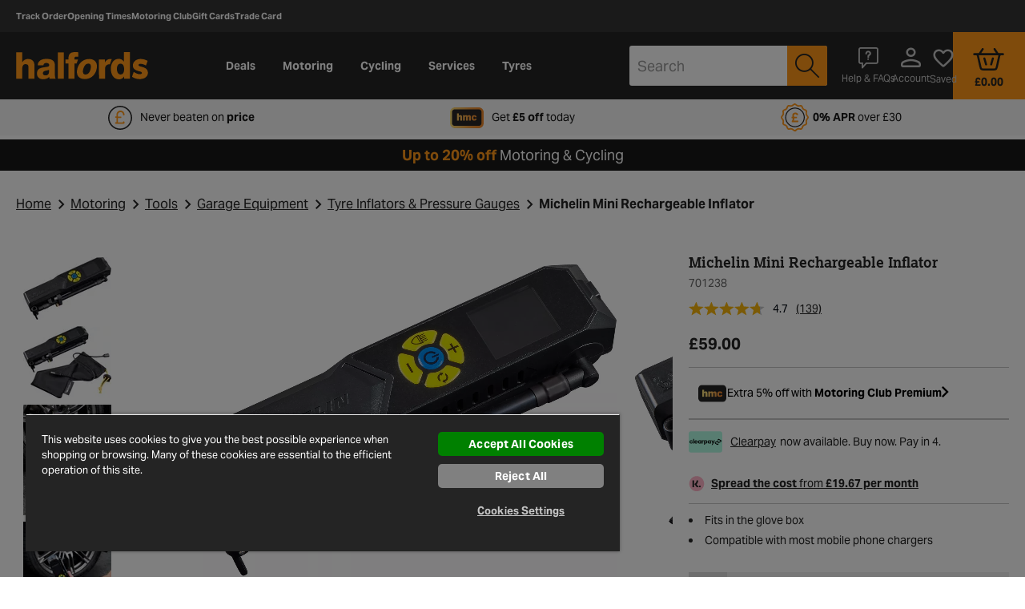

--- FILE ---
content_type: text/javascript; charset=utf-8
request_url: https://cdn.media.halfords.com/s/washford/701238_is.js?&v=1&deep=true&arg=%27701238_is%27&func=amp.jsonReturn
body_size: -113
content:
amp.jsonReturn('701238_is', {"name":"701238_is","items":[{"type":"img","src":"https:\/\/cdn.media.halfords.com\/i\/washford\/701238","width":3144,"height":2216,"format":"JPEG","opaque":"true"},{"type":"img","src":"https:\/\/cdn.media.halfords.com\/i\/washford\/701238a","width":4088,"height":3320,"format":"JPEG","opaque":"true"},{"type":"img","src":"https:\/\/cdn.media.halfords.com\/i\/washford\/701238b","width":4693,"height":5867,"format":"JPEG","opaque":"true"},{"type":"img","src":"https:\/\/cdn.media.halfords.com\/i\/washford\/701238c","width":3679,"height":4599,"format":"JPEG","opaque":"true"},{"type":"img","src":"https:\/\/cdn.media.halfords.com\/i\/washford\/701238d","width":3637,"height":4547,"format":"JPEG","opaque":"true"},{"type":"img","src":"https:\/\/cdn.media.halfords.com\/i\/washford\/701238e","width":4255,"height":5319,"format":"JPEG","opaque":"true"},{"type":"img","src":"https:\/\/cdn.media.halfords.com\/i\/washford\/701238f","width":5172,"height":6465,"format":"JPEG","opaque":"true"},{"type":"img","src":"https:\/\/cdn.media.halfords.com\/i\/washford\/701238g","width":5126,"height":6407,"format":"JPEG","opaque":"true"},{"type":"img","src":"https:\/\/cdn.media.halfords.com\/i\/washford\/701238h","width":4767,"height":5959,"format":"JPEG","opaque":"true"},{"type":"img","src":"https:\/\/cdn.media.halfords.com\/i\/washford\/701238i","width":2501,"height":3126,"format":"JPEG","opaque":"true"},{"type":"img","src":"https:\/\/cdn.media.halfords.com\/i\/washford\/701238j","width":4776,"height":5970,"format":"JPEG","opaque":"true"},{"type":"img","src":"https:\/\/cdn.media.halfords.com\/i\/washford\/701238k","width":4232,"height":5291,"format":"JPEG","opaque":"true"}]});

--- FILE ---
content_type: image/svg+xml
request_url: https://www.halfords.com/on/demandware.static/Sites-halfords-uk-Site/-/en_GB/v1769821897424/images/help.svg
body_size: 361
content:
<svg xmlns="http://www.w3.org/2000/svg" viewBox="0 0 117.17 117.17"><defs><style>.cls-1{fill:#242424;}.cls-2{fill:#ff9718;}</style></defs><title>ic_help</title><g id="Layer_2" data-name="Layer 2"><g id="Layer_1-2" data-name="Layer 1"><path class="cls-1" d="M58.58,117.17a58.59,58.59,0,1,1,58.59-58.59A58.65,58.65,0,0,1,58.58,117.17ZM58.58,5a53.59,53.59,0,1,0,53.59,53.58A53.65,53.65,0,0,0,58.58,5Z"/><path class="cls-2" d="M42.87,46.1V37.54A28,28,0,0,1,50,33.68a24.56,24.56,0,0,1,8.8-1.6,17.44,17.44,0,0,1,11.16,3.47,11,11,0,0,1,4.37,9.09,12.28,12.28,0,0,1-1.68,6.49,35.86,35.86,0,0,1-5.54,6.56,22.24,22.24,0,0,0-4.46,5.5,14.16,14.16,0,0,0-1.07,6.08h-8.9a29.88,29.88,0,0,1,.41-5.43,13.83,13.83,0,0,1,1.62-4.33,20.59,20.59,0,0,1,2.7-3.76q1.51-1.68,4.35-4.36c.79-.89,1.37-1.53,1.73-1.91a7,7,0,0,0,1.1-1.76,5.72,5.72,0,0,0,.56-2.54,5.91,5.91,0,0,0-1.55-4,5.66,5.66,0,0,0-2.38-1.46,11.09,11.09,0,0,0-3.7-.55,16.06,16.06,0,0,0-7.33,1.76A33.53,33.53,0,0,0,42.87,46.1ZM53.08,83.23a6.47,6.47,0,0,1,0-8.72,5.46,5.46,0,0,1,4.2-1.83,5.13,5.13,0,0,1,4.08,1.83,6.77,6.77,0,0,1,0,8.72,5.09,5.09,0,0,1-4.08,1.85A5.42,5.42,0,0,1,53.08,83.23Z"/></g></g></svg>

--- FILE ---
content_type: image/svg+xml
request_url: https://www.halfords.com/on/demandware.static/Sites-halfords-uk-Site/-/default/dw38573647/images/customtabs.svg
body_size: 296
content:
<svg width="20" height="20" viewBox="0 0 16 16" fill="none" xmlns="http://www.w3.org/2000/svg">
<path d="M4.04166 5.29167H11.9583V4.04167H4.04166V5.29167Z" fill="#FF9718"/>
<path fill-rule="evenodd" clip-rule="evenodd" d="M1.35416 14.6458C1.64582 14.9375 2.00214 15.0833 2.42311 15.0833H13.5769C13.9978 15.0833 14.3542 14.9375 14.6458 14.6458C14.9375 14.3542 15.0833 13.9979 15.0833 13.5769V2.42313C15.0833 2.00216 14.9375 1.64584 14.6458 1.35417C14.3542 1.06251 13.9978 0.916672 13.5769 0.916672H2.42311C2.00214 0.916672 1.64582 1.06251 1.35416 1.35417C1.06249 1.64584 0.916656 2.00216 0.916656 2.42313V13.5769C0.916656 13.9979 1.06249 14.3542 1.35416 14.6458ZM13.5769 13.8333H2.42311C2.35895 13.8333 2.3002 13.8066 2.24687 13.7531C2.19339 13.6998 2.16666 13.641 2.16666 13.5769V2.42313C2.16666 2.35896 2.19339 2.30021 2.24687 2.24688C2.3002 2.19341 2.35895 2.16667 2.42311 2.16667H13.5769C13.641 2.16667 13.6998 2.19341 13.7531 2.24688C13.8066 2.30021 13.8333 2.35896 13.8333 2.42313V13.5769C13.8333 13.641 13.8066 13.6998 13.7531 13.7531C13.6998 13.8066 13.641 13.8333 13.5769 13.8333Z" fill="#242424"/>
<path d="M4.04166 8.62501H11.9583V7.37501H4.04166V8.62501Z" fill="#FF9718"/>
<path d="M4.04166 11.9583H9.45832V10.7083H4.04166V11.9583Z" fill="#FF9718"/>
</svg>


--- FILE ---
content_type: image/svg+xml
request_url: https://www.halfords.com/on/demandware.static/Sites-halfords-uk-Site/-/en_GB/v1769821897424/icons_multicolor/pound.svg
body_size: 677
content:
<?xml version="1.0" encoding="utf-8"?>
<!-- Generator: Adobe Illustrator 23.0.6, SVG Export Plug-In . SVG Version: 6.00 Build 0)  -->
<svg version="1.0" id="Layer_1" xmlns="http://www.w3.org/2000/svg" xmlns:xlink="http://www.w3.org/1999/xlink" x="0px" y="0px"
	 viewBox="0 0 40 40" style="enable-background:new 0 0 40 40;" xml:space="preserve">
<style type="text/css">
	.st0{fill-rule:evenodd;clip-rule:evenodd;fill:#242424;}
	.st1{fill-rule:evenodd;clip-rule:evenodd;fill:#1A1F71;}
	.st2{fill-rule:evenodd;clip-rule:evenodd;fill:#253B80;}
	.st3{fill-rule:evenodd;clip-rule:evenodd;fill:#179BD7;}
	.st4{fill-rule:evenodd;clip-rule:evenodd;fill:#F16022;}
	.st5{fill-rule:evenodd;clip-rule:evenodd;fill:#F69E1E;}
	.st6{fill-rule:evenodd;clip-rule:evenodd;fill:#E91D25;}
	.st7{fill-rule:evenodd;clip-rule:evenodd;fill:#016FD0;}
	.st8{fill-rule:evenodd;clip-rule:evenodd;fill:#FF9718;}
	.st9{fill-rule:evenodd;clip-rule:evenodd;fill:#FFB3C7;}
	.st10{fill:#242424;}
	.st11{fill-rule:evenodd;clip-rule:evenodd;fill:#FFFFFF;}
	.st12{fill-rule:evenodd;clip-rule:evenodd;}
	.st13{fill:#FF9718;}
</style>
<g id="_-ge-ic_pound">
	<path class="st0" d="M20,40C9,40,0,31,0,20S9,0,20,0c11,0,20,9,20,20C40,31,31,40,20,40z M20,2.1c-9.9,0-17.9,8-17.9,17.9
		s8,17.9,17.9,17.9c9.9,0,17.9-8,17.9-17.9c0,0,0,0,0,0C37.9,10.1,29.9,2.1,20,2.1L20,2.1z"/>
	<path id="ic_pound" class="st8" d="M26,25.9c-0.7,0-1.3,0.6-1.3,1.3v0.5h-8.4v-7.3h4.5c0.7,0,1.3-0.5,1.3-1.2
		c0-0.7-0.5-1.3-1.2-1.3c0,0,0,0-0.1,0h-4.5v-2.3c0-0.4,0-0.8,0-1.3c0.1-0.3,0.2-0.7,0.3-1c0.2-0.3,0.3-0.7,0.6-1
		c0.2-0.3,0.5-0.5,0.8-0.8c0.3-0.2,0.6-0.4,1-0.6c1-0.4,2.2-0.4,3.2,0c0.3,0.2,0.6,0.3,0.9,0.5c0.3,0.2,0.5,0.5,0.8,0.8
		c0.2,0.3,0.4,0.6,0.6,1c0.1,0.3,0.2,0.7,0.3,1c0,0.2,0,0.4,0,0.6c0,0.7,0.6,1.3,1.3,1.3s1.3-0.6,1.3-1.3l0,0c0-1.4-0.4-2.8-1.3-4
		c-0.2-0.3-0.5-0.6-0.8-0.9c-0.3-0.3-0.6-0.5-0.9-0.7c-0.6-0.4-1.2-0.7-1.9-0.9c-0.7-0.2-1.4-0.3-2.1-0.3c-1.8,0-3.6,0.9-4.8,2.2
		c-0.8,0.9-1.4,2-1.6,3.2c-0.1,0.5-0.1,1-0.1,1.5v2.7h-0.9c-0.7,0-1.3,0.5-1.3,1.2c0,0.7,0.5,1.3,1.2,1.3c0,0,0,0,0.1,0h0.9v7.3
		h-0.9c-0.7,0-1.3,0.5-1.3,1.2c0,0.7,0.5,1.3,1.2,1.3c0,0,0,0,0.1,0H26c0.7,0,1.3-0.6,1.3-1.3v-1.7C27.3,26.5,26.7,25.9,26,25.9z"/>
</g>
</svg>


--- FILE ---
content_type: image/svg+xml
request_url: https://www.halfords.com/on/demandware.static/Sites-halfords-uk-Site/-/en_GB/v1769821897424/images/click-and-collect-dark.svg
body_size: 80
content:
<svg width="100%" height="100%" viewBox="0 0 24 22" xmlns="http://www.w3.org/2000/svg">
    <g fill="none" fill-rule="evenodd">
        <path d="M21.483 3.793 23 9.863v3.034h-1.517v7.586h-2.276v-7.586h-4.552v7.586H2.517v-7.586H1V9.862l1.517-6.069h18.966zm-9.104 9.104H4.793v4.551h7.586v-4.551z" stroke="#000" stroke-width="1.18"/>
        <path fill="#FF9718" d="M1.759 0h20.483v3.034H1.759z"/>
    </g>
</svg>


--- FILE ---
content_type: text/javascript; charset=utf-8
request_url: https://p.cquotient.com/pebble?tla=bcrp-halfords-uk&activityType=viewProduct&callback=CQuotient._act_callback0&cookieId=abXRxthlfWgwvtW83g4cUDVI7N&userId=&emailId=&product=id%3A%3A701238%7C%7Csku%3A%3A%7C%7Ctype%3A%3A%7C%7Calt_id%3A%3A&realm=BCRP&siteId=halfords-uk&instanceType=prd&locale=en_GB&referrer=&currentLocation=https%3A%2F%2Fwww.halfords.com%2Ftools%2Fgarage-equipment%2Ftyre-inflators-and-pressure-gauges%2Fmichelin-mini-rechargeable-inflator-701238.html&ls=true&_=1769822070417&v=v3.1.3&fbPixelId=__UNKNOWN__&json=%7B%22cookieId%22%3A%22abXRxthlfWgwvtW83g4cUDVI7N%22%2C%22userId%22%3A%22%22%2C%22emailId%22%3A%22%22%2C%22product%22%3A%7B%22id%22%3A%22701238%22%2C%22sku%22%3A%22%22%2C%22type%22%3A%22%22%2C%22alt_id%22%3A%22%22%7D%2C%22realm%22%3A%22BCRP%22%2C%22siteId%22%3A%22halfords-uk%22%2C%22instanceType%22%3A%22prd%22%2C%22locale%22%3A%22en_GB%22%2C%22referrer%22%3A%22%22%2C%22currentLocation%22%3A%22https%3A%2F%2Fwww.halfords.com%2Ftools%2Fgarage-equipment%2Ftyre-inflators-and-pressure-gauges%2Fmichelin-mini-rechargeable-inflator-701238.html%22%2C%22ls%22%3Atrue%2C%22_%22%3A1769822070417%2C%22v%22%3A%22v3.1.3%22%2C%22fbPixelId%22%3A%22__UNKNOWN__%22%7D
body_size: 370
content:
/**/ typeof CQuotient._act_callback0 === 'function' && CQuotient._act_callback0([{"k":"__cq_uuid","v":"abXRxthlfWgwvtW83g4cUDVI7N","m":34128000},{"k":"__cq_bc","v":"%7B%22bcrp-halfords-uk%22%3A%5B%7B%22id%22%3A%22701238%22%7D%5D%7D","m":2592000},{"k":"__cq_seg","v":"0~0.00!1~0.00!2~0.00!3~0.00!4~0.00!5~0.00!6~0.00!7~0.00!8~0.00!9~0.00","m":2592000}]);

--- FILE ---
content_type: text/javascript
request_url: https://wto-halfords-lib.webtrends-optimize.workers.dev/api/get-lib?id=null
body_size: 22256
content:
/**
* Copyright 2018 Webtrends Optimize / AGL. All Rights Reserved.
* PROPRIETARY/CONFIDENTIAL. Use is subject to license terms.
*
* For information on libraries used by the Webtrends Optimize Tag, please see
* the following link: https://www.webtrends-optimize.com/third-party-libraries/
*/
    /*! WEBTRENDS OPTIMIZE GEOLOCATION SERVICE. FOR CUSTOMER USE ONLY. */

            var weatherData = {"maxtemp_c":9.5,"maxtemp_f":49.2,"mintemp_c":4.7,"mintemp_f":40.5,"avgtemp_c":6.8,"avgtemp_f":44.2,"maxwind_mph":17,"maxwind_kph":27.4,"totalprecip_mm":0.94,"totalprecip_in":0.04,"totalsnow_cm":0,"avgvis_km":10,"avgvis_miles":6,"avghumidity":89,"daily_will_it_rain":1,"daily_chance_of_rain":89,"daily_will_it_snow":0,"daily_chance_of_snow":0,"condition":{"text":"Patchy rain nearby","icon":"//cdn.weatherapi.com/weather/64x64/day/176.png","code":1063,"simple":"rain"},"uv":0.1,"uv_band":"low","city":"Galway"};
            (function(){            let o = WT.optimizeModule.prototype.wtConfigObj.data;            o['_wm_continentCode'] = 'NA';            o['_wm_countryCode'] = 'US';            o['_wm_countryName'] = 'United States';            o['_wm_regionName'] = 'Ohio';            o['_wm_city'] = 'Columbus';            o['_wm_latitude'] = '39.96118';            o['_wm_longitude'] = '-82.99879';            o['_wm_timezone'] = 'America/New_York';            o['_wm_postalCode'] = '43215';            o['_wm_dcCompanyName'] = 'Amazon Technologies Inc.';            o['_clientIP'] = '3.142.35.130';            try {                o['weather_maxtemp_c'] = weatherData.maxtemp_c;                o['weather_maxtemp_f'] = weatherData.maxtemp_f;                o['weather_mintemp_c'] = weatherData.mintemp_c;                o['weather_mintemp_f'] = weatherData.mintemp_f;                o['weather_avgtemp_c'] = weatherData.avgtemp_c;                o['weather_avgtemp_f'] = weatherData.avgtemp_f;                o['weather_maxwind_mph'] = weatherData.maxwind_mph;                o['weather_maxwind_kph'] = weatherData.maxwind_kph;                o['weather_totalprecip_mm'] = weatherData.totalprecip_mm;                o['weather_totalprecip_in'] = weatherData.totalprecip_in;                o['weather_totalsnow_cm'] = weatherData.totalsnow_cm;                o['weather_avgvis_km'] = weatherData.avgvis_km;                o['weather_avgvis_miles'] = weatherData.avgvis_miles;                o['weather_avghumidity'] = weatherData.avghumidity;                o['weather_daily_will_it_rain'] = weatherData.daily_will_it_rain;                o['weather_daily_chance_of_rain'] = weatherData.daily_chance_of_rain;                o['weather_daily_will_it_snow'] = weatherData.daily_will_it_snow;                o['weather_daily_chance_of_snow'] = weatherData.daily_chance_of_snow;                o['weather_condition_text'] = weatherData.condition.text;                o['weather_condition_text_simple'] = weatherData.condition.simple;                o['weather_condition_code'] = weatherData.condition.code;                o['weather_uv'] = weatherData.uv;                o['weather_uv_index'] = weatherData.uv_band;                o['weather_city'] = weatherData.city;            } catch(e){                if (document.cookie.match(/_wt.bdebug=true/i)) console.log(e);            }                        if(o['_wm_countryCode'] == 'GB'){            o['_wm_countryCode'] = 'UK'            }                        })();            
//BUILDSPLIT

// PROFILE-INSERT-POINT

WT.cookieStrategy = "localstorage";

WT.consent_checkInitialState&&WT.consent_updateState&&(WT.consent={status:!1,queue:[],releaseQueue:function(){WT.consent.queue.forEach(function(e){switch(e.type){case"document.cookie":document.cookie=e.value;break;case"setProjectCookie":WT.setProjectCookie.apply(this,e.value);break;case"pageview":e.z1dd6(e.zae74,e.zb803,!0);break;case"WT.optimize.conversion":WT.optimize.conversion(e.values.za69d,e.values.external)}})},init:function(e){try{if(e.checkInitialState()){WT.consent.status=!0;return}}catch(t){}var r=function(){WT.consent.status=!0,WT.consent.releaseQueue()};try{e.updateState(r)}catch(a){}}},WT.consent.init({checkInitialState:WT.consent_checkInitialState,updateState:WT.consent_updateState})),void 0===WT.helpers.hasLS&&(WT.helpers.hasLS=function(){try{return localStorage.setItem("wt_lstest","true"),localStorage.getItem("wt_lstest"),localStorage.removeItem("wt_lstest"),!0}catch(e){return!1}}()),WT.cookieStrategy&&("localstorage"!==WT.cookieStrategy||WT.helpers.hasLS)||(WT.cookieStrategy="cookie"),WT.getProjectCookies=function(){var e=WT.optimizeModule.prototype.wtConfigObj.s_keyToken,t={};return(document.cookie.match(/_wt.project[^=$]+/ig)||[]).forEach(function(r){var i=decodeURIComponent(WT.helpers.cookie.get(r)).split("||"),o=i[1].split("-").reverse(),n=o.pop(),a=o.pop(),p=o.reverse().join("-"),d=r.replace(/_wt.project/i,"_wt.control"),s={runid:a,testGroup:"default",testid:n,throttleResult:i[3],trackid:p,typeid:parseInt(i[0])};"undefined"!==i[2]&&(s.pageTrack="true"===i[2]),i[4]&&"undefined"!==i[4]&&(s.targetData=JSON.parse(i[4])),"undefined"!==i[5]&&(s.throttleRunVersion=i[5]),"undefined"!==i[6]&&(s.throttleTestVersion=i[5]),s=JSON.stringify(s);var u=WT.optimize.Library.z71df(s,e);t[d]={value:u}}),"localstorage"===WT.cookieStrategy&&Object.keys(localStorage).forEach(function(r){if(r.match(/^_wt.project/))try{var i=localStorage.getItem(r);if(i&&i.includes("||")){var o=(i=i.split("||"))[1].split("-").reverse(),n=o.pop(),a=o.pop(),p=o.reverse().join("-"),d={runid:a,testGroup:"default",testid:n,throttleResult:i[3],trackid:p,typeid:parseInt(i[0])};"undefined"!==i[2]&&(d.pageTrack="true"===i[2]),i[4]&&"undefined"!==i[4]&&(d.targetData=JSON.parse(i[4])),"undefined"!==i[5]&&(d.throttleRunVersion=i[5]),"undefined"!==i[6]&&(d.throttleTestVersion=i[5]),i=JSON.stringify(d)}var s=WT.optimize.Library.z71df(i,e);r=r.replace(/_wt.project/i,"_wt.control"),s&&(t[r]={value:s})}catch(u){}}),t},WT.setProjectCookie=function(e,t,r,a){if(WT.consent&&!1===WT.consent.status){WT.consent.queue.push({type:"setProjectCookie",value:arguments});return}e=e.replace(/_wt.control/i,"_wt.project");var n=WT.optimize.Library.z7f69(t,WT.optimizeModule.prototype.wtConfigObj.s_keyToken);if(t=JSON.parse(n),"localstorage"===WT.cookieStrategy)try{return localStorage.setItem(e,n),n}catch(i){}var o=t.typeid+"||"+t.testid+"-"+t.runid+"-"+t.trackid+"||"+t.pageTrack+"||"+(t.throttleResult||"undefined");t.targetData?o+="||"+JSON.stringify(t.targetData):o+="||undefined",o+="||"+(t.throttleRunVersion||"undefined")+"||"+(t.throttleTestVersion||"undefined"),WT.helpers.cookie.set(e,o,r/864e5)},WT.buildProjectCookies=function(){let e=document.cookie.match(/_wt.control[^=]+/ig);e&&e.forEach(function(e){var t=WT.helpers.cookie.get(e);WT.setProjectCookie(e,t,WT.optimizeModule.prototype.wtConfigObj.controlCookieTimeout),WT.helpers.cookie.del(e)})},WT.blockCodeRender=[],WT.blockPV=[],"undefined"==typeof WT&&(WT={}),void 0===WT.optimize&&(WT.optimize={}),WT.CSURL="https://collect.webtrends-optimize.com/producer",WT._cookieHelper={set:function(e,t,r,a,n){var i,o,s="";if(r){var c=new Date;c.setTime(c.getTime()+24*r*36e5),s="; expires="+c.toUTCString()}else s="";sPath=a||"/",n=n||(o=(i=i||document.domain).match(/(^\w+$)|([^\.\s]+\.co\.[^\.\s]+$)|([^\.\s]+\.com.[^\.\s]+$)|([^\.\s]+\.[^\.\s]+$)/))&&o[0]||document.domain,document.cookie=e+"="+encodeURIComponent(t)+s+"; path="+sPath+"; domain="+n},get:function(e){for(var t,r=e+"=",a=document.cookie.split(";"),n=0;n<a.length;n++){for(var i=a[n];" "==i.charAt(0);)i=i.substring(1,i.length);if(0===i.indexOf(r))return decodeURIComponent(t=i.substring(r.length,i.length))}return null},del:function(e){this.set(e,"",-1)},has:function(e,t){var r=this.get(e);return!!r&&(void 0===t||r==t)}},WT.optimize.PayloadBuilder=function(){var e={};e[this.MODE]="1",this.zb096f=this.setGuid=function(t){return e[this.GUID]=t,this},this.z3965a=this.setProjectTypeId=function(t){return e[this.PROJECT_TYPE_ID]=t,this},this.z3d54a=this.setProjectId=function(t){return e[this.PROJECT_ID]=t,this},this.zd871a=this.setTestId=function(t){return e[this.TEST_ID]=t,this},this.zb63c5=this.setMode=function(t){return e[this.MODE]=t,this},this.z6cdf8=this.setAccountId=function(t){return e[this.ACCOUNT_ID]=t,this},this.z9d870=this.setExperimentId=function(t){return WT.hasVal(t)&&"NOTRACKID"!==t&&(e[this.EXPERIMENT_ID]=t),this},this.set=this.set=function(t,r){return e[t]=r,this},this.z35926=this.build=function(){return WT.common.extendArray(this.required).forEach(function(t){if(!WT.hasVal(e[t]))throw Error("Required Param: "+t+" not in "+WT.common.JSONPrettify(e))}),e},this.z35cbc=this.copyFrom=function(e){return this.zb096f(e["opt.guid"]).z3965a(e["opt.project_type_id"]).z3d54a(e["opt.project_id"]).zd871a(e["opt.test_id"]).zb63c5(e["opt.mode"]).z9d870(e["opt.experiment_id"]).z6cdf8(e["opt.account_id"]),this}},WT.optimize.PayloadBuilder.prototype={ACCOUNT_ID:"opt.account_id",GUID:"opt.guid",PROJECT_TYPE_ID:"opt.project_type_id",PROJECT_ID:"opt.project_id",TEST_ID:"opt.test_id",MODE:"opt.mode",EXPERIMENT_ID:"opt.experiment_id",required:["opt.guid","opt.project_type_id","opt.project_id","opt.test_id","opt.mode"]},WT.optimize.zd67f=function(z1a23){var z32da=this,z0eb2=!1,z67fd=[],z706a=[],z1aff=null,zfe37=0,z3065=0;WTEvent.CONTROL_RESPONSE="control_response",WTEvent.CONTROL_PART="control_part",WTEvent.zb899="control_abort",WTEvent.z0aef="control_invalid",WTEvent.z5749="control_preprocess",WTEvent.z257b="control_process",WTEvent.z85a2="control_pageview",WTEvent.z6938="control_conversion",WTEvent.zb2de="control_conversionevent",WTEvent.DOM_ONLOAD="dom_onload",WTEvent.PRECONVERSIONEVENT="preconversionevent",WTEvent.CONVERSIONEVENT="conversionevent",WTEvent.z9c02="failed",WTEvent.POSTEXECUTE="postexecute",this.z95e8=function(){WT._addEventHandler(WTEvent.z9c02,zcbc2,zcbc2),WT._addEventHandler(WTEvent.DONE,za01b,za01b),WT._addEventHandler(WTEvent.zb899,this.z1028,this.z1028),WT._addEventHandler(WTEvent.z0aef,this.ze5d9,this.z1028),WT._addEventHandler(WTEvent.z85a2,this.z4708,this.z3c7c),WT._addEventHandler(WTEvent.z6938,this.z5b2c,this.z3c7c),WT._addEventHandler(WTEvent.z5749,this.zede2),WT._addEventHandler(WTEvent.z257b,this.z348e),WT._addEventHandler(WTEvent.zb2de,this.zd78e),WT._addEventHandler(WTEvent.EXECUTE,this.zc58a);var e=function(){!z0eb2&&(z0eb2=!0,WT._fireEvent(new WTEvent(WTEvent.DOM_READY,WTEvent.STATUS_SUCCESS),!0))},t=function(){!z1a23.zefb8&&(z1a23.zefb8=!0,WT._fireEvent(new WTEvent(WTEvent.DOM_ONLOAD,WTEvent.STATUS_SUCCESS),!0))};try{if(document.addEventListener&&(("complete"===document.readyState||void 0===document.readyState)&&e(),document.addEventListener("DOMContentLoaded",function(){document.removeEventListener("DOMContentLoaded",arguments.callee,!1),e()},!1),/WebKit|Opera/i.test(navigator.userAgent)))var r=setInterval(function(){/loaded|complete/.test(document.readyState)&&(clearInterval(r),e())},10);document.attachEvent&&(("complete"===document.readyState||"loading"===document.readyState)&&e(),document.attachEvent("onreadystatechange",function(){("complete"===document.readyState||"loading"===document.readyState)&&(document.detachEvent("onreadystatechange",arguments.callee),e())})),window.addEventListener?window.addEventListener("load",function(){window.removeEventListener("load",arguments.callee,!1),e()},!1):window.attachEvent&&window.attachEvent("onload",function(){window.detachEvent("onload",arguments.callee,!1),e()}),z1a23.zefb8?t():window.addEventListener?window.addEventListener("load",function(){window.removeEventListener("load",arguments.callee,!1),t()},!1):window.attachEvent&&window.attachEvent("onload",function(){window.detachEvent("onload",arguments.callee,!1),t()}),WT.refresh||(WT.refresh=function(){try{z1a23.g_hasEmptySetup=!1,z1a23.g_Aborted=!1,z1a23.g_RunObjList=[],z1a23.g_ParamsList=[],z1a23.g_PageTimer=null,z1a23.g_PageStartTime=null,z1a23.g_PageEndTime=null,z1a23.Preview={},z1a23.z95e8();var e=z1a23.Library.z454c;z1a23.Library=new z1a23.zd67f(WT),z1a23.Library.z454c=e}catch(t){WT.Debug.error("refresh: Fatal Error, check error message for details",0,t);var r=new WTEvent(t.zbee9?t.zbee9:WTEvent.ABORT,WTEvent.STATUS_FAULT,this);r.params.error=t,WT._fireEvent(r)}}),WT.execute||(WT.execute=function(e,t){WT.refresh(),z1a23.setup(e,t),WT._fireEvent(new WTEvent(WTEvent.POSTEXECUTE,WTEvent.STATUS_SUCCESS))})}catch(a){e(),t()}WT.Debug.info("library: Server library initialized")};var za01b=function(e){z1a23.g_done=!0,WT.Debug.info("done: Webtrends Optimize is done processing the page. ("+(z1a23.g_PageEndTime-z1a23.g_PageStartTime)+" ms)"),clearTimeout(z1a23.g_PageTimer)},zcbc2=function(e){var t=e.target;WT.Debug.error("error: ["+t.params.testAlias+"] failed to execute on "+t.z019b+" step."),t.z6848=zf9ac.z3064,"control"==t.params.s_requestType&&(t.z019b==zf9ac.z38a4?(z1a23.g_RunObjList.push(t),WT._fireEvent(new WTEvent(WTEvent.ABORT,WTEvent.STATUS_FAULT))):t.z019b==zf9ac.za651||t.z019b==zf9ac.z971e?z32da.z2d27():(z1a23.g_RunObjList.push(t),WT._fireEvent(new WTEvent(WTEvent.ABORT,WTEvent.STATUS_FAULT))))};this.getOptData=function(e,t){var r=WT.optimize.lookup(e),a={},n={},i="opt.";return!r||WT.hasVal(t)&&!t(r)?a:((a=WT.common.extendObject(r.z83a5e())).forEach(function(e,t){n[i+t]=e}),n)},this.z9318a=function(e){var t=WT.common.TrackingPipeline,r=WT.common.extendObject,a=function(t){try{if(t.params&&t.params.mutation&&t.params.mutation.click&&t.params.testAlias&&t.params.conversionPoint){var a,n,i,o=(a=z32da.getOptData(t.params.testAlias),0===r(a).length()&&(WT.Debug.debug(t.params.testAlias+" wasn\'t found, trying cookie"),a=z32da.z1467e(t.params.testAlias),WT.Debug.debug("Found values in cookie "+WT.common.JSONPrettify(a))),(n=r(a).length())>0?a["opt.conversion_point"]=t.params.conversionPoint:0===n&&(a["opt.account_id"]=e,a["opt.test_alias"]=t.params.testAlias,a["opt.conversion_point"]=t.params.conversionPoint),i=WT.hasVal(t.params)&&WT.hasVal(t.params.userDefinedParams)?t.params.userDefinedParams:null,WT.hasVal(i)&&(WT.hasVal(i.externalUID)?a["opt.external_uid"]=i.externalUID:WT.hasVal(i.data)&&WT.hasVal(i.data.externalUID)&&(a["opt.external_uid"]=i.data.externalUID)),a);r(o).forEach(function(e,r){t.getParam(r)||t.setParam(r,e)});var s={},c=WT.hasVal(t.params)&&WT.hasVal(t.params.userDefinedParams)?t.params.userDefinedParams:null;WT.hasVal(c)?(s=WT.paramsMerge(JSON.parse(JSON.stringify(o)),c),s=WT.hasVal(c)?WT.paramsMerge(s,c.config):s,WT.hasVal(c.data)&&WT.hasVal(c.data.externalUID)&&(s.externalUID=c.data.externalUID)):s=WT.paramsMerge(JSON.parse(JSON.stringify(o)));var u=WT.paramsMerge(s);z1a23.conversion(u,!0)}}catch(d){WT.Debug.error("OPT Error:  Applying External CV mutation",148,d.message)}};t.registerMutation("optimizeCVMutant",a,1)},this.z0271a=function(e){var t=WT.common.TrackingPipeline,r=function(t){var r;function a(){var t=z32da.zdf8b5("user",e);return t?t.uid:null}return function(e){try{if(!z32da.z35bf1(e))return;!WT.hasVal(e.getParam("WT.co_f"))&&(WT.hasVal(r)||(r=a()),WT.hasVal(r)&&(WT.Debug.trace("Injecting WT.co_f="+r),e.setParam("WT.co_f",r))),!WT.hasVal(e.payload["WT.vt_f"])&&t?(WT.Debug.trace("Injecting WT.vt_f=1"),e.payload["WT.vt_f"]=1,e.payload["WT.vt_f_a"]=1,e.payload["WT.vt_f_d"]=1,e.payload["WT.vt_f_s"]=1,t=!1):WT.hasVal(e.payload["WT.vt_f"])&&(t=!1)}catch(n){WT.Debug.error("OPT ERROR: Issue detecting optimize visitor",148,n.message)}}}(!(WT.hasVal(z32da.zdf8b5("user",e))||WT.hasVal(WT.common.getCookieAsObj("WT_FPC"))));t.registerMutation("optimizeVisitorMutant",r,2)};var zf9ac=function(z5792,z6b4f){this.params=z5792,this.z019b=null,this.z6848=null,this.z0386=z6b4f;var z677c=this;zf9ac.z38a4="init",zf9ac.z7365="prepare",zf9ac.z94bc="preprocess",zf9ac.z7df9="process",zf9ac.z566c="abort",zf9ac.z57b0="invalid",zf9ac.za651="prerender",zf9ac.z971e="render",zf9ac.z7bd2="done",zf9ac.z3064="fail",zf9ac.z3a29="conversionevent",zf9ac.zb7d1="pageview",zf9ac.zb00a="conversion",zf9ac.z10ca="AB",zf9ac.z7ffc="FULLFACTORIAL",zf9ac.zcf44="MULTIVAR",zf9ac.z6f4e="SPLIT",zf9ac.zbf4a="TARGET",zf9ac.zd4c4="BASELINE",this.z1382={},this.z7715={},this.z95e8=function(){this.z019b=zf9ac.z38a4},this.ze63a=function(e){this.z1382=JSON.parse(JSON.stringify(e.z1382)),this.z7715=JSON.parse(JSON.stringify(e.z7715))},this.getParams=function(){return this.params},this.zd12e=function(){return this.z1382},this.z452a=function(e){return this.z7715[e]},this.setup=function(){WT.buildProjectCookies(),"conversion"==this.params.s_requestType&&this.params.beacon||WT._addEventHandler(WTEvent.CONTROL_RESPONSE,this.zac2c,this.zdbe8),this.z696d(),this.zf563()},this.track=function(e){this.z696d(e),this.zf563()},this.zf710=function(e){var t,r={};if(!1===this.params.lightWeightMode||"false"===this.params.lightWeightMode||void 0===(t=this.params.lwtModeWhiteList?this.params.lwtModeWhiteList:this.z16ad("control","metaFieldKeys",e))||0===t.length)return r;for(var a=t.split(","),n="",i=0;i<a.length;i++)r[n=a[i].replace(/^\s\s*/,"").replace(/\s\s*$/,"")]=!0;return r},this.z1da9=function(e){for(var t=this.params.testAlias.split(","),r=0;r<t.length;r++){t[r]=t[r].replace(/^\s\s*/,"").replace(/\s\s*$/,"");var a=RegExp("-"+t[r]+"$");if(e.match(a))return!0}return!1},this.z696d=function(e){this.z1382.keyToken=this.params.s_keyToken,this.z1382.params={},e?this.z1382.params.requestType=e:this.z1382.params.requestType=this.params.s_requestType;var t={},r=!1;!0===this.params.lightWeightMode||"true"===this.params.lightWeightMode?((this.z1382.params.requestType===zf9ac.zb7d1||this.z1382.params.requestType===zf9ac.zb00a)&&(void 0===(t=this.zf710(this.params.testAlias))||null===t||0===t.length?(WT.Debug.debug("Lightweight Mode On but No WhiteList found(assume nothing whitelisted) for alias: "+this.params.testAlias+" for "+this.z1382.params.requestType),t={}):WT.Debug.debug("LightWeight Mode On and WhiteList found for alias: "+this.params.testAlias+" for "+this.z1382.params.requestType),r=!0),this.z1382.params.lightWeightMode=!0):this.z1382.params.lightWeightMode=!1;for(var a=["testAlias","controlCookieTimeout","splitMatchRegex","conversionPoint","federatedDomainID","federatedKey","testGroup","cookieConversionCheck","s_modeUD","enableCORS","preRenderConversionEvents","selectorName"],n=0;n<a.length;++n)WT.hasVal(this.params[a[n]])&&(this.z1382.params[a[n]]=this.params[a[n]]);this.z1382.params.s_mode=this.params.s_mode;for(var i=["s_mode","debug","cookiePrefix","cookieInspection","use3rdPartyCookies","use1stPartyCookies","beacon","s_setupID","crossAPI"],o=0;o<i.length;++o)this.z1382.params[i[o]]=this.params[i[o]];if(this.z1382.body={},this.z1382.body.data={},void 0!==this.params.data&&!0===r&&void 0!==t)for(var s in this.params.data)!0===t[s]&&(this.z1382.body.data[s]=this.params.data[s]);else void 0!==this.params.data&&!1===r&&(this.z1382.body.data=this.params.data);void 0!==this.params.cache&&(this.z1382.body.cache=this.params.cache),""!==document.referrer&&(this.z1382.body.data._wm_referer=document.referrer),this.params.externalUID&&(this.z1382.body.data._wm_externalUID=this.params.externalUID),this.z1382.body.data._wm_TimeOffset=36e5*z32da.z31a9(),""!==document.title&&(!0===r&&t.documentTitle||!1===r)&&(this.z1382.body.data.documentTitle=document.title);var c=WT.parseQueryString();if(c)for(var u in c)(!0===r&&!0===t[u]||!1===r)&&(this.z1382.body.data[u]=c[u]);for(var d={viewport:1,width:1,"twitter:card":1,"twitter:creator":1,"twitter:site":1,"msapplication-TileImage":1,robots:1,googlebot:1,bingbot:1,"msvalidate.01":1,"google-site-verification":1,"theme-color":1,"csrf-token":1,"initial-scale":1},l=document.getElementsByTagName("meta"),p=0;p<l.length;++p)""===l[p].name||d[l[p].name]||(!0!==r||!0!==t[l[p].name])&&!1!==r||(this.z1382.body.data[l[p].name]=l[p].content);this.params.s_overrideKeys&&(this.z1382.params.s_overrideKeys=this.params.s_overrideKeys),this.z1382.body.cookies={};var f=document.cookie.split(";"),h=WT.getProjectCookies();for(var g in h)f.push(g+"="+h[g].value);for(var m=0;m<f.length;++m){var v=[];for(v[0]=f[m].substring(0,f[m].indexOf("=")),v[1]=f[m].substring(f[m].indexOf("=")+1);" "===v[0].charAt(0);)v[0]=v[0].substring(1,v[0].length);if(!v[0].match(/^_wt.project/i)){if(0===v[0].indexOf(this.params.cookiePrefix)&&!0===r&&v[0].match(/control/)&&this.z1da9(v[0])){var $=JSON.parse(z32da.z7f69(v[1],this.params.s_keyToken));$.metaFieldKeys&&(delete $.metaFieldKeys,v[1]=z32da.z71df(JSON.stringify($),this.params.s_keyToken)),this.z1382.body.cookies[v[0]]=v[1]}else 0!==v[0].indexOf(this.params.cookiePrefix)||!1!==r&&(!0!==r||v[0].match(/control/))?!0===this.params.cookieInspection&&(!0===r&&void 0!==t&&!0===t[v[0]]||!1===r)&&(this.z1382.body.cookies[v[0]]=v[1]):this.z1382.body.cookies[v[0]]=v[1]}}WT.fireEvent(new WTEvent(WTEvent.CONFIGURE,WTEvent.STATUS_SUCCESS,this))},this.zf563=function(e){var t="conversion"==this.params.s_requestType&&this.params.beacon;e&&(this.z1382.params.preprocessed=e);var r=JSON.stringify(this.z1382);if(t){var a=new Date().getTime()+"-"+Math.floor(1e3*Math.random()+1);r=r+"?_wt.time="+a}WT.Debug.debug("service: JSON Control Request:\n"),WT.Debug.debug(r),r=z32da.z71df(r,this.z1382.keyToken);var n=this.params.s_otsUrl+"/";t&&(n=this.params.s_otsBeaconUrl+"/");var i=n.length+r.length;if(this.params.s_urlParts&&i>this.params.s_maxUrl||i>this.params.s_urlLimit&&!z677c.params.enableCORS){var o=new Date().getTime()+"-"+Math.floor(1e3*Math.random()+1),s=this.params.s_maxUrl-n.length;(this.params.s_urlParts&&this.params.s_maxUrl>this.params.s_urlLimit||!this.params.s_urlParts)&&(s=this.params.s_urlLimit-n.length);var c=Math.ceil(r.length/s),u=0,d=0,l=function(e){if(null!=e){if(null===e.target)return;var t=z32da.z7f69(e.target.control,z677c.z1382.keyToken);if(WT.Debug.trace("control_part: JSON Control Part\n"+t),JSON.parse(t).controlID!=o)return}var a=r.substr(u,s),i=a+"/"+o+"/"+d+"/"+c;u+=a.length,++d>c-1&&WT._removeEventHandler(WTEvent.CONTROL_PART,arguments.callee),z32da._comm(n,i,"service parts request",!1,this.params.url,z32da._execScript)};if(t)for(;d<c;++d){var p=r.substr(u,s);(z0e1d=new Image).src=n+p+"/"+o+"/"+d+"/"+c,u+=p.length,WT.Debug.trace("control_part: Beacon Part\n"+p)}else WT._addEventHandler(WTEvent.CONTROL_PART,l),l()}else t?((z0e1d=new Image).src=n+r,WT.Debug.debug("service: Beacon Request\n"+r)):z32da._comm(n,r,"service standard request",z677c.params.enableCORS,this.params.url,z32da._execScript)},this.zc52f=function(){this.z019b=zf9ac.z94bc,this.z4cc8(zf9ac.z94bc);var e=this.z7715[zf9ac.z94bc].body.codeFragments;for(var t in e)if(e.hasOwnProperty(t))try{WT.Debug.trace("codeFragment: [name:"+t+", code:"+e[t]+"]"),this.params.data[t]=z32da._execScript(e[t],!0)}catch(r){WT.Debug.error("codeFragment: error running code fragment [name: "+t+"], check error for details.",0,r)}},this.z596e=function(e){this.z019b=e,this.z4cc8(e);var t=this.z7715[e].body.cookies;if(t)for(var r in t){var a=t[r];this.z0f8a(r,a.value,a.timeout,a.type)}},this.zee58=function(){this.z019b=zf9ac.z3a29;var e=this.z7715[zf9ac.z3a29].body.conversionEvents,t=this.z7715[zf9ac.z3a29].params;for(var r in e)if(e.hasOwnProperty(r)){var a=e[r];switch(a.params=t,a.eventType){case 0:this.z07f3(a,z8ff2);break;case 1:WT.Debug.debug("PageLoad conversion received by conversionEvent");break;case 2:this.z0fa8(a);break;case 3:this.z25ba(a);break;case 5:this.z8c56(a,z8ff2);break;default:WT.Debug.error("unknown conversion event type: "+a.eventType)}}};var z8ff2=function(e,t,r,a){var n=!0;void 0!==e.redirect_flag&&(n=e.redirect_flag);var i=function(e){if(e){var t=e.currentTarget?e.currentTarget:e.srcElement;t&&"A"==t.tagName&&t.href&&(t.wt_href||(t.wt_href=t.href,t.wt_target=t.target),t.href="javascript:void(0);",t.target="")}},o=function(e){if(e){var t=e.currentTarget?e.currentTarget:e.srcElement;t&&"A"==t.tagName&&t.href&&!(t.wt_pending&&"true"==t.wt_pending)&&(t.href=t.wt_href,t.target=t.wt_target)}},s=function(t){var r=e.params;r.conversionPoint=e.conversionPointName,e.federatedKey&&(r.federatedKey=e.federatedKey,r.federatedDomainID=e.federatedDomainID);var a=t.currentTarget?t.currentTarget:t.srcElement;t&&n&&a&&"A"==a.tagName&&a.href&&(a.wt_pending="true",r.r_redirectLink=a,setTimeout(function(){z677c.redirectElement(a,"click: conversion timed out")},z677c.params.s_conversionTimeout)),z677c.params.lightWeightMode&&(r.lightWeightMode=z677c.params.lightWeightMode),r.s_isInternalCV=!0,r.testAlias=e.testAlias,WT.Debug.trace("Attempting to convert on '"+r.conversionPoint+"' for '"+r.testAlias+"'"),z1a23.conversion(r)&&n&&z677c.redirectElement(a,"click: conversion fail, redirecting")};try{if(t)!0==n&&"A"==t.tagName&&t.href&&(WT._addDOMEvent(t,z677c.z9dda(t,"mouseover"),i),WT._addDOMEvent(t,z677c.z9dda(t,"mouseout"),o)),WT._addDOMEvent(t,z677c.z9dda(t,a),s),WT.Debug.trace("conversionEvent: setting on click event for [id:"+r+" , name: "+e.conversionPointName+", alias: "+e.testAlias+"]");else throw"Unable to find element for "+r;return 0}catch(c){return WT.Debug.error("unable to attach OnClick conversion event for [id: "+r+", name: "+e.conversionPointName+", alias: "+e.testAlias+"]",0,c),1}};this.z07f3=function(e,t){try{var r=e.domElementID;for(var a in r)if(r.hasOwnProperty(a)){var n=z677c.z0f52(a),i=r[a];t(e,n,a,i)}}catch(o){WT.Debug.error("unable to attach on click conversion event.",0,o)}},this.z0fa8=function(e){try{var t={};(t=WT.paramsMerge(t,e.params)).conversionPoint=e.conversionPointName,e.federatedKey&&(t.federatedKey=e.federatedKey,t.federatedDomainID=e.federatedDomainID),z677c.params.lightWeightMode&&(t.lightWeightMode=z677c.params.lightWeightMode),t.s_isInternalCV=!0,t.testAlias=e.testAlias,setTimeout(function(e){z1a23.conversion(t)},1e3*e.timeOnPage),WT.Debug.trace("conversionEvent: setting time on page event for [timer:"+e.timeOnPage+" seconds , name: "+e.conversionPointName+", alias: "+e.testAlias+"]")}catch(r){WT.Debug.error("unable to attach on time on page conversion event for [timer:"+e.timeOnPage+" seconds , name: "+e.conversionPointName+", alias: "+e.testAlias+"]",0,r)}},this.z25ba=function(e){try{var t=e.domElementID;if(""===t||null==t)z32da._execScript(e.script);else{var r=z32da._execScript("var _tempfnvalue = function (event) {"+e.script+"};");for(var a in null==r&&(r=_tempfnvalue),t)if(t.hasOwnProperty(a))for(var n=this.z0f52(a),i=t[a].split(","),o=0;o<i.length;++o){var s=i[o];try{WT._addDOMEvent(n,s,r),WT.Debug.trace("conversionEvent: setting custom conversion event for [id: "+a+" , event: "+s+", name: "+e.conversionPointName+", alias: "+e.testAlias+"]")}catch(c){WT.Debug.error("unable to attach custom conversion event for [id: "+a+", event: "+s+", name: "+e.conversionPointName+", alias: "+e.testAlias+"]",0,c)}}}}catch(u){WT.Debug.error("unable to attach custom conversion event.",0,u)}},this.z8c56=function(e,t){var r=function(e){var t,r=s.tagName?s.tagName+" ":"";return r+(s.id?s.id+" ":"")+(s.className?s.className:"")};try{for(var a in e.domElementID){var n=e.domElementID[a],i=WT.getSelector()(a);if(!i||0===i.length){WT.Debug.debug("ActionClick selector("+a+") result is empty"),WT.common.z3440c(a,e,t,this.z8c56);break}for(var o in i){var s=i[o],c=r(s);t(e,s,c,n),WT.Debug.debug("conversionEvent:  Attached "+n+" to selector("+a+") for elm: "+c)}}return 0}catch(u){return WT.Debug.error("unable to attach ActionClick conversion event: "+u),-1}},this.redirectElement=function(e,t){t&&WT.Debug.debug(t),null!==e&&e.wt_pending&&"true"===e.wt_pending?(WT.Debug.info("click: redirecting to url ["+e.wt_href+"]"),e.href=e.wt_href,e.target=e.wt_target,e.wt_pending="",void 0!==e.wt_target&&""!==e.wt_target&&null!==e.wt_target?window.open(e.wt_href,e.wt_target):setTimeout(function(){window.location.href=e.wt_href},0)):WT.Debug.debug("click: redirect not pending or !elm, so not redirecting")},this.z9dda=function(e,t){var r=t.substr(0,2);if(e.addEventListener){if("on"==r)return t.substring(2)}else if(e.attachEvent&&"on"!=r)return"on"+t;return t},this.z0f8a=function(e,t,r,a){var n=null;if("session"!=a&&(n=new Date).setTime(n.getTime()+r),!(e.indexOf("_wt.conversion")>-1)){if(e.indexOf("control")>-1){WT.setProjectCookie(e,t,r,n);return}var i="",o=z677c.params.cookieDomain||WT.optimizeModule.prototype.wtConfigObj.cookieDomain;null!=o&&""!==o?i=" domain="+o+";":(z32da.z58a85=function(){var e=document.location.hostname,t=e;return 0===e.indexOf("www.")&&(t=e.replace("www.","")),t},i="domain=."+z32da.z58a85()+";");var s="";null!==z677c.params.cookiePath&&""!==z677c.params.cookiePath&&(s=" path="+z677c.params.cookiePath+";");var c=e+"="+t+";"+i+s+(null!==n?" expires="+n.toGMTString()+";":"");WT.Debug.trace("cookie: setting cookie data: ["+c+"]"),WT.consent&&!1===WT.consent.status?WT.consent.queue.push({type:"document.cookie",value:c}):document.cookie=c}},this.z7cb0=function(){z677c.params.debug&&z677c.params.debug.length>0?(WT.Debug._shutdown=!1,WT.Debug.debugLevel=z677c.params.debug.length,WT.Debug.refresh(!0)):WT.Debug._shutdown=!0},this.z0932=function(){if(!WT.blockCodeRender.includes(this.params.testAlias)){var e=this.z7715[zf9ac.z7df9].body.factors;if("string"==typeof e)try{e=JSON.parse(e)}catch(t){var r="Unable to parse factors '"+e+"'";throw WT.Debug.error(r,0,t),r}for(var a=null,n=0;n<e.length;++n){var i=e[n],o=i.operation;try{if(0===o&&!(a=this.z0f52(i.name))){if(z677c.params.ignoreMissingFactors){WT.Debug.debug("library/process: unable to load element for id ["+i.name+"] in page DOM. Ignoring missing factors.");continue}throw WT.Debug.error("library/process: unable to load element for id ["+i.name+"] in page DOM.",0),"DOM element was null."}}catch(s){if(z677c.params.ignoreMissingFactors){WT.Debug.debug("library/process: unable to locate id ["+i.name+"] in page DOM, if using nested factors make sure the id has been added to the page in the outer content. Ignoring missing factors.");continue}throw WT.Debug.error("library/process: unable to locate id ["+i.name+"] in page DOM, if using nested factors make sure the id has been added to the page in the outer content.",0,s),"Invalid factor alias."}try{if(4==o)throw WT.Debug.error("library/process: redirect content operation type is not supported in CAPI. Element id ["+i.name+"].",0),"Redirect content operation type is not supported."}catch(c){throw z32da.z2d27(),WT._fireEvent(new WTEvent(WTEvent.RENDER,WTEvent.STATUS_FAULT,z677c)),"Redirect content operation type is not supported."}try{if(0===o){a.innerHTML=i.value;for(var u=a.getElementsByTagName("script"),d=0;d<u.length;++d)void 0!==u[d].src&&null!==u[d].src&&""!==u[d].src?(z32da.zbee98(u[d].src,"regular opType"),a.removeChild(u[d])):z32da._execScript(u[d].text)}else(2==o||3==o)&&z32da._execScript(i.value);if(5===o)try{if(i.value&&0!==i.value.length)for(var l=JSON.parse(i.value),p=1,f=0;f<l.length;f++)(p=z32da._selectAndUpdate(l[f].selector,l[f].op,l[f].payload))<=0&&WT.Debug.debug("_selectAndUpdate:  problem processing tuple  for "+i.name);else throw"library/process:  unable to parse action tuples for +"+i.name}catch(h){throw i.name,h}WT.Debug.info("library/process: updating factor ["+i.name+", opCode: "+o+"] with level content.")}catch(g){throw WT.Debug.error("library/process: unable to update factor ["+i.name+"], please review the log for details.",0,g),"Error during update of the factors level content."}}}},this.z0f52=function(id){if(!z677c.params.selectorEnabled)return z32da.z454c.z0c82(id);try{var z4d76,selector=z677c.params.selectorFunction;if(null===selector||""===selector)return z32da.z454c.z0c82(id);return eval(selector)(id)}catch(e){return WT.Debug.error("custom selector failed, defaulting to standard dynamic selector",0,e),z32da.z454c.z0c82(id)}},this.z6d0e=function(){if(z677c.z4cc8(),z677c.params.r_redirectLink&&!z677c.params.r_safeTrack){var e=z677c.params.r_redirectLink;e.wt_pending&&"true"==e.wt_pending&&(WT.Debug.info("error_track: redirecting to last known url ["+e.wt_href+"]"),e.href=e.wt_href,e.target=e.wt_target,e.wt_pending="",void 0!==e.wt_target&&""!==e.wt_target&&null!==e.wt_target?window.open(e.wt_href,e.wt_target):setTimeout(function(){window.location.href=e.wt_href},0))}},this.z8fe4=function(){this.z019b=zf9ac.za651;var e=this.z7715[zf9ac.z7df9],t=!0;if(null!=e){var r=e.body.preScript;if(null!=r){if(!this.params.r_runState||!["TEST","COMPLETE"].includes(this.params.r_runState)){var a=r.split("\n",1)[0],n="// INTERNAL_SCHEDULE: ";if(0==a.indexOf(n)){var i={};try{a=a.replace(n,""),i=JSON.parse(a)}catch(o){}var s=new Date;i.start_time&&new Date(i.start_time)>=s&&(t=!1),i.end_time&&new Date(i.end_time)<=s&&(t=!1),"calendar"==i.view&&i.dates&&!function(e){for(var t=0;t<e.length;t++){var r=e[t],a=new Date(r.start),n=new Date(r.end);if(a<=s&&n>s)return!0}return!1}(i.dates)&&(t=!1)}}try{t&&z32da._execScript(r),WT.Debug.debug("prerender: prescript executed: "+r)}catch(c){WT.Debug.error("prerender: prescript failed to execute",0,c)}}}switch(t||(WT.blockCodeRender.push(this.params.testAlias),WT.blockPV.push(this.params.testAlias)),this.params.r_type){case zf9ac.zbf4a:case zf9ac.z10ca:case zf9ac.z7ffc:case zf9ac.zcf44:this.z0932();break;case zf9ac.z6f4e:case zf9ac.zd4c4:break;default:throw"prerender: Unknown test type, please verify the run type is supported with this version of the CAPI file."}},this.z8300=function(e){var t=this.z019b===zf9ac.z57b0;this.z019b=zf9ac.z971e;var r=this.params.r_cWrapEl;if(this.z0386,(this.params.r_type!=zf9ac.z6f4e||this.params.r_redirectUrl)&&this.params.r_type==zf9ac.z6f4e)WT.Debug.debug("render: test alias ["+this.params.testAlias+"] has redirect url.");else if(null!==r)null===this.params.defaultUrl||e?WT.Debug.debug("ready to render: test alias ["+this.params.testAlias+"]"):null!==this.params.defaultUrl&&WT.Debug.debug("render: test alias ["+this.params.testAlias+"] has default url ["+this.params.defaultUrl+"]");else throw"Unable to locate contentWrapper, skipping render";if(!z1a23.g_Aborted&&!WT.blockCodeRender.includes(this.params.testAlias)){var a=this.z7715[zf9ac.z7df9];if(null!=a&&!t){var n=a.body.postScript;if(null!=n)try{z32da._execScript(n),WT.Debug.debug("render: postScript executed: "+n)}catch(i){WT.Debug.error("render: postScript failed to execute",0,i)}}}},this.z4cc8=function(e){if(null!==this.z7715[e]&&void 0!==this.z7715[e])for(var t in this.z7715[e].params)this.params[t]=this.z7715[e].params[t];this.z7cb0()},this.z16ad=function(e,t,r){for(var a,n=document.cookie.split(";"),i=0;i<n.length;++i){var o=[];for(o[0]=n[i].substring(0,n[i].indexOf("=")),o[1]=n[i].substring(n[i].indexOf("=")+1);" "===o[0].charAt(0);)o[0]=o[0].substring(1,o[0].length);if(0===o[0].indexOf(this.params.cookiePrefix)&&-1!==o[0].search(r)&&-1!==o[0].search(e)){a=o[1];break}}if(void 0!==a)return(a=JSON.parse(a=z32da.z7f69(a,this.params.s_keyToken)))[t]},this.za7ed=function(){var e=this.z7715[zf9ac.zb7d1].body.cookies;if(e){for(var t in e)if(e.hasOwnProperty(t)){var r=this.z7715[zf9ac.zb7d1].body.cookies[t];this.z0f8a(t,r.value,r.timeout,r.type)}}if(this.params.r_redirectUrl){WT.Debug.info("pageview: redirecting to url ["+this.params.r_redirectUrl+"]");var a=this.params.r_redirectUrl;setTimeout(function(){window.location.href=a},0)}},this.conversion=function(){if(this.z7715[zf9ac.zb00a].body.cookies)for(var e in this.z7715[zf9ac.zb00a].body.cookies){var t=this.z7715[zf9ac.zb00a].body.cookies[e];this.z0f8a(e,t.value,t.timeout,t.type)}if(this.params.r_redirectLink){var r=z677c.params.r_redirectLink;r.wt_pending&&"true"==r.wt_pending&&(WT.Debug.info("conversion: redirecting to url ["+r.wt_href+"]"),r.href=r.wt_href,r.target=r.wt_target,r.wt_pending="",void 0!==r.wt_target&&""!==r.wt_target&&null!==r.wt_target?window.open(r.wt_href,r.wt_target):setTimeout(function(){window.location.href=r.wt_href},0))}},this.zac2c=function(e){try{if(e.params.eventID in z67fd)return;var t=!1,r=!0,a=e.target,n=WT.optimize.lookup(a.alias);n?r=!1:null!==z1aff?n=z1aff:(t=!0,n=new zf9ac(z677c.params,WT));var i=n.params.s_keyToken,o=z32da.z7f69(a.control,i),s=JSON.parse(o);if(t&&s.opcode!=zf9ac.zb00a)throw"invalid run for control response alias";if(s.params.s_setupID&&z677c.params.s_setupID&&s.params.s_setupID!=z677c.params.s_setupID)return;if(z67fd.push(e.params.eventID),WT.Debug.trace("control_response: JSON Control Response:\n"),WT.Debug.trace(o),r&&0===zfe37&&s.totaltests&&(zfe37=s.totaltests),s.totaltests&&(n.params.totaltests=s.totaltests),r&&null!==z1aff&&"control"===n.params.s_requestType&&(s.opcode===zf9ac.z7df9||s.opcode===zf9ac.z57b0)&&((n=new zf9ac({},WT)).params=z9ff5(n.params,z1aff.params,z1aff.intOverrideMap),n.ze63a(z1aff),n.params.testAlias=a.alias,z1aff.intOverrideMap&&(n.intOverrideMap=z1aff.intOverrideMap),z1a23.g_RunObjList.push(n)),(!0===n.params.crossAPI||"true"===n.params.crossAPI)&&s.opcode===zf9ac.z3a29&&void 0===WT.optimize.lookup(a.alias)){var c=new zf9ac({},WT);c.params=WT.paramsMerge(c.params,s.params),c.ze63a(z1aff),c.params.testAlias=a.alias,c.params.data=z677c.params.data,z1a23.g_RunObjList.push(c)}n.z7715[s.opcode]=s;var u=s.body.log;u&&WT.Debug.debug("control_response: JSON Control Response Log:\n"+u);var d={};d.opcode=s.opcode,d.errorcode=s.errorcode;var l=a.alias+s.opcode+s.opstatus,p=!1;for(var f in z706a)if(l==z706a[f]){p=!0;break}p||(s.opcode==zf9ac.z7df9&&z706a.push(l),WT._fireEvent(new WTEvent("control_"+s.opcode,s.opstatus,n,d)))}catch(h){WT.Debug.error("control_response: Unable to evaluate control response, see error for details.",0,h),WT._fireEvent(new WTEvent(WTEvent.z9c02,WTEvent.STATUS_FAULT,n))}},this.zdbe8=function(e){try{if(e.params.eventID in z67fd)return;var t=!0,r=e.target,a=WT.optimize.lookup(r.alias);if(a)t=!1;else if(null!==z1aff)a=z1aff;else throw"invalid run for control response alias";var n=a.params.s_keyToken,i=z32da.z7f69(r.control,n),o=JSON.parse(i);if(o.params.s_setupID&&z677c.params.s_setupID&&o.params.s_setupID!=z677c.params.s_setupID)return;z67fd.push(e.params.eventID),WT.Debug.trace("control_fault: JSON Fault Control Response\n"+i),a.z7715[o.opcode]=o,t&&null!==z1aff&&"control"===a.params.s_requestType&&(o.opcode===zf9ac.z566c||o.opcode===zf9ac.z57b0)&&z1a23.g_RunObjList.push(z1aff);var s={};s.message=o.body.message,s.stack=o.body.exception;var c=o.body.log;c&&WT.Debug.debug("control_fault: JSON Control Response Log:\n"+c),WT.Debug.error("control_fault: JSON Control Response Error",0,s),WT.Debug.debug("control_fault: "+s.stack);var u={};u.opcode=o.opcode,u.errorcode=o.errorcode;var d=r.alias+o.opcode+o.opstatus,l=!1;for(var p in z706a)if(d==z706a[p]){l=!0;break}l||(o.opcode==zf9ac.z7df9&&z706a.push(d),WT._fireEvent(new WTEvent("control_"+o.opcode,WTEvent.STATUS_FAULT,a,u)))}catch(f){WT.Debug.error("control_fault: Unable to evaluate control response, see error for details.",0,f),WT._fireEvent(new WTEvent(WTEvent.z9c02,WTEvent.STATUS_FAULT,a))}},this.z95e8()};this._setupParams=function(e,t){function r(e,r,a){void 0===t[e]&&(void 0!==a&&void 0!==a[e]?t[e]=a[e]:t[e]=r)}function a(e){var t={};for(var r in e)void 0!==e[r]&&null!==e[r]&&e.hasOwnProperty(r)&&"s_requestType"!==r&&(t[r]=e[r]);return t}function n(e){var t=[];for(var r in e)t.push(r);return t}var i="undefined";"conversion"===t.s_requestType&&(i=!0===t.s_isInternalCV?"internal":"external");var o=void 0;"external"!==i&&void 0===(o=WT.optimize.lookup(e))&&(o=WT.optimize.lookup(""));var s=void 0;void 0!==o&&(s=o.params);var c=void 0,u=void 0;if(c=void 0!==o&&void 0!==o.z4317?o.z4317:a(t),"external"===i&&(u=a(t)),r("s_wasServerProto","https"),r("s_wasServer","was.optimize.webtrends.com"),r("s_wasPreviewDir","/server/ui/scripts/preview/"),r("s_wasPreviewJS","previewerLoader.js"),r("s_mode","normal"),r("s_otsUrl",t.s_pageProtocol+"://"+t.s_otsServer+t.s_otsWebApp+t.s_otsWebAppServlet+"/js-"+t.s_otsVersion+"/"+t.s_domainKey),r("s_otsBeaconUrl",t.s_pageProtocol+"://"+t.s_otsServer+t.s_otsWebApp+t.s_otsWebAppServlet+"/beacon-"+t.s_otsVersion+"/"+t.s_domainKey),r("s_wasPreviewPath",t.s_wasServerProto+"://"+t.s_wasServer+t.s_wasPreviewDir),r("s_wasPreviewUrl",t.s_wasPreviewPath+t.s_wasPreviewJS),r("s_urlLimit","3450"),r("s_maxUrl","2040"),r("s_urlParts",/MSIE (\d+\.\d+);/.test(navigator.userAgent)),r("selectorName","sizzle"),void 0!==e&&r("testAlias",e),r("cookiePath","/",s),r("cookieInspection",!0,s),r("cookieConversionCheck",!0,s),r("use3rdPartyCookies",!1,s),r("use1stPartyCookies",!0,s),r("testGroup","default",s),r("beacon",!1,s),r("data",{},s),r("cookiePrefix","_wt",s),r("debug",""),r("defaultUrl",null,s),r("ignoreMissingFactors",!1,s),r("lightWeightMode",!1,s),r("crossAPI",!1,s),r("enableCORS",!1,s),r("preRenderConversionEvents",!0,s),null===t.s_keyToken){WT.Debug.error("'s_keyToken' was not provided, loading the page with Webtrends Optimize Technology disabled.",0),WT._fireEvent(new WTEvent(WTEvent.ABORT,WTEvent.STATUS_FAULT,t));return}WT.Debug.debugLevel=t.debug.length;var d=WT.parseQueryString(),l=null;if(null!==d){l=d["_wt.debug"];var p=d["_wt.mode"];null!=p&&(t.s_mode=p,("normal"==p||"staging"==p)&&(t.s_modeUD=p))}if(null==l&&""!==t.debug&&(l=t.debug),null!=l?(t.debug=l,WT.Debug._shutdown=!1,WT.Debug.debugLevel=t.debug.length,WT.Debug.refresh(!0)):WT.Debug._shutdown=!0,"preview"==t.s_mode||"WTbrowserIFrame"==window.name){z1a23.Preview.g_PreviewOptions=t,z32da.zbee98(t.s_wasPreviewUrl,"preview"),WT.Debug.info("initialize: using preview mode, aborting testing process."),WT._fireEvent(new WTEvent(WTEvent.ABORT,WTEvent.STATUS_SUCCESS,t));return}z32da.z9318a(t.s_domainKey),o?"external"===i?(o.extOverrideMap=u,o.params.s_overrideKeys=n(u),o.params=z9ff5(o.params,t,u)):(o.params.s_overrideKeys=n(c),o.params=z9ff5(o.params,t,c)):(o=new zf9ac(t,WT),"external"===i?(o.extOverrideMap=u,o.params.s_overrideKeys=n(u)):(o.intOverrideMap=c,o.params.s_overrideKeys=n(c)),"control"==t.s_requestType?(null!=e?(z1a23.g_RunObjList.push(o),z3065++):z1aff=o,o.params.s_setupID=new Date().getTime()+Math.floor(1e3*Math.random()+1)):"external"===i?o.params=z9ff5(o.params,t,u):o.params=z9ff5(o.params,t,c)),o.setup();var f=/adobeair\//i;if("none"==t.s_mode||f.test(navigator.userAgent)){WT.Debug.info("initialize: using mode none/air, aborting testing process."),WT._fireEvent(new WTEvent(WTEvent.ABORT,WTEvent.STATUS_SUCCESS,o));return}return o},this.paramsMerge=function(e,t,r){var a=e.r_cWrapEl;e.r_cWrapEl=null;var n=WT.paramsMerge(e,t,r);return e.r_cWrapEl=a,n.r_cWrapEl=a,n};var z9ff5=function(e,t,r){var a=e;for(var n in t)void 0!==t[n]&&null!==t[n]&&t.hasOwnProperty(n)&&(void 0!==r&&void 0!==r[n]?a[n]=r[n]:a[n]=t[n]);return a};this.z1028=function(e){var t=e.target,r=e.params;try{r.opcode==WTEvent.ABORT||r.opcode==WTEvent.z9c02?WT._fireEvent(new WTEvent(WTEvent.z9c02,WTEvent.STATUS_FAULT,t)):WT._fireEvent(new WTEvent(r.opcode,WTEvent.STATUS_FAULT,t))}catch(a){throw WT._fireEvent(new WTEvent(WTEvent.z9c02,WTEvent.STATUS_FAULT,t)),a}},this.ze5d9=function(e){try{var t=e.target,r=e.params;WT.Debug.debug(e.name+": JSON Invalid Response Page Processing"),t.z596e(r.opcode),t.z019b=zf9ac.z57b0,WT._fireEvent(new WTEvent(WTEvent.INVALID,WTEvent.STATUS_SUCCESS)),z32da.z1dd6(t,!1),WT._fireEvent(new WTEvent(WTEvent.DONE,WTEvent.STATUS_SUCCESS))}catch(a){throw WT._fireEvent(new WTEvent(WTEvent.z9c02,WTEvent.STATUS_FAULT,t)),a}},this.z3c7c=function(e){var t=e.target,r=e.params;try{t.z4cc8(r.opcode);var a=t.z452a(r.opcode),n={};n.message=a.body.message,n.stack=a.body.exception,n.message&&WT.Debug.error("error_track: Track Response Error",0,n.message),WT.Debug.debug("error_track: "+n.stack),WT._fireEvent(new WTEvent(a.opcode,WTEvent.STATUS_FAULT,t)),t.z6d0e()}catch(i){throw WT._fireEvent(new WTEvent(WTEvent.z9c02,WTEvent.STATUS_FAULT,t)),i}},this.z4708=function(e){var t=e.target,r=e.params;try{t.z4cc8(r.opcode),WT.Debug.info(e.name+": Page View Track ["+t.params.testAlias+"]"),WT._fireEvent(new WTEvent(WTEvent.PAGEVIEW,WTEvent.STATUS_SUCCESS,t)),t.za7ed()}catch(a){throw WT._fireEvent(new WTEvent(WTEvent.PAGEVIEW,WTEvent.STATUS_FAULT,t)),WT._fireEvent(new WTEvent(WTEvent.z9c02,WTEvent.STATUS_FAULT,t)),a}},this.z5b2c=function(e){var t=e.target,r=e.params;try{t.z4cc8(r.opcode),WT.Debug.info(e.name+": Conversion Track ["+t.params.testAlias+"]"),WT._fireEvent(new WTEvent(WTEvent.CONVERSION,WTEvent.STATUS_SUCCESS,t)),t.conversion()}catch(a){throw WT._fireEvent(new WTEvent(WTEvent.CONVERSION,WTEvent.STATUS_FAULT,t)),WT._fireEvent(new WTEvent(WTEvent.z9c02,WTEvent.STATUS_FAULT,t)),a}},this.zede2=function(e){var t=e.target;try{WT.Debug.debug(e.name+": JSON Control Response Page Evaluation"),t.zc52f(),WT._fireEvent(new WTEvent(WTEvent.PREPROCESS,WTEvent.STATUS_SUCCESS,t))}catch(r){throw WT._fireEvent(new WTEvent(WTEvent.PREPROCESS,WTEvent.STATUS_FAULT,t)),WT._fireEvent(new WTEvent(WTEvent.ABORT,WTEvent.STATUS_FAULT,r)),r}t.zf563(!0)};var z8e2d=function(e,t){if("r_cWrapEl"!=e&&"__proto__"!=e)return t},z1a52=function(e,t,r,a){return function(){WT._removeEventHandler(WTEvent.DOM_READY,arguments.callee);var n=e.params.r_cWrapEl;e.params=JSON.parse(t),e.z7715=JSON.parse(r),e.z1382=JSON.parse(a),e.params.r_cWrapEl=n,z32da.z76bb(e)}};this.z348e=function(e){var t=e.target;try{WT.Debug.debug(e.name+": JSON Control Response Page Processing"),t.z596e(zf9ac.z7df9),WT._fireEvent(new WTEvent(WTEvent.PROCESS,WTEvent.STATUS_SUCCESS,t))}catch(r){throw WT._fireEvent(new WTEvent(WTEvent.PROCESS,WTEvent.STATUS_FAULT,t)),WT._fireEvent(new WTEvent(WTEvent.z9c02,WTEvent.STATUS_FAULT,r)),r}if("dom"!=t.params.s_pageMode||z32da.isReady()){if("onload"!=t.params.s_pageMode||z32da.isLoaded())z32da.z76bb(t);else{WT.Debug.debug(e.name+": delayed execution waiting for dom_onload");var a=JSON.stringify(t.params,z8e2d),n=JSON.stringify(t.z7715,z8e2d),i=JSON.stringify(t.z1382,z8e2d);WT._addEventHandler(WTEvent.DOM_ONLOAD,z1a52(t,a,n,i))}}else{WT.Debug.debug(e.name+": delayed execution waiting for dom_ready");var o=JSON.stringify(t.params,z8e2d),s=JSON.stringify(t.z7715,z8e2d),c=JSON.stringify(t.z1382,z8e2d);WT._addEventHandler(WTEvent.DOM_READY,z1a52(t,o,s,c))}},this._initialize=function(e){try{var t=z1a23._capiParams(e);if(z1a23.g_ParamsList.push(t),WT.hasVal(t.r_redirectLink)&&WT.hasVal(t.testAlias)){var r=WT.optimize.lookup(t.testAlias);WT.hasVal(r)&&(r.params.r_redirectLink=t.r_redirectLink)}WT.Debug.debug("initialize: Preparing to Optimize"),WT.fireEvent(new WTEvent(WTEvent.INITIALIZE,WTEvent.STATUS_SUCCESS,t)),z32da._setupParams(t.testAlias,t)}catch(a){WT.Debug.error("initialize: error during framework setup.",147,a),WT.fireEvent(new WTEvent(WTEvent.INITIALIZE,WTEvent.STATUS_FAULT,t)),WT.fireEvent(new WTEvent(WTEvent.ABORT,WTEvent.STATUS_FAULT,t))}},this.zd78e=function(e){var t=e.target;try{WT.Debug.debug(e.name+": JSON Control Response Conversion Event Processing"),WT._fireEvent(new WTEvent(WTEvent.PRECONVERSIONEVENT,WTEvent.STATUS_SUCCESS,t))}catch(r){WT._fireEvent(new WTEvent(WTEvent.PRECONVERSIONEVENT,WTEvent.STATUS_FAULT,t))}var a=function(e,t){var r=JSON.stringify(t.z7715[zf9ac.z3a29]);return function(){t.z7715[zf9ac.z3a29]=JSON.parse(r),WT._removeEventHandler(e,arguments.callee),z32da.ze2b3(t)}};"dom"!=t.params.s_pageMode||z32da.isReady()?"onload"!=t.params.s_pageMode||z32da.isLoaded()?z32da.ze2b3(t):(WT.Debug.debug(e.name+": delayed execution waiting for dom_onload"),WT._addEventHandler(WTEvent.DOM_ONLOAD,a(WTEvent.DOM_ONLOAD,t))):(WT.Debug.debug(e.name+": delayed execution waiting for dom_ready"),WT._addEventHandler(WTEvent.DOM_READY,a(WTEvent.DOM_READY,t)))},this.ze2b3=function(e){try{WT._fireEvent(new WTEvent(WTEvent.CONVERSIONEVENT,WTEvent.STATUS_SUCCESS,e))}catch(t){WT.Debug.error("Error:  conversionEvent() failed because of '"+t+"'"),WT._fireEvent(new WTEvent(WTEvent.CONVERSIONEVENT,WTEvent.STATUS_FAULT,e))}},this.z76bb=function(e){try{z1a23.g_Aborted||e.z8fe4(),WT._fireEvent(new WTEvent(WTEvent.PRERENDER,WTEvent.STATUS_SUCCESS,e))}catch(t){WT._fireEvent(new WTEvent(WTEvent.PRERENDER,WTEvent.STATUS_FAULT,e)),WT._fireEvent(new WTEvent(WTEvent.z9c02,WTEvent.STATUS_FAULT,e));return}z32da.z1dd6(e,!0)},this.z1dd6=function(e,t,r){if(WT.blockPV.includes(e.params.testAlias)&&(t=!1),WT.consent&&!1===WT.consent.status&&(t=!1,WT.consent.queue.push({type:"pageview",zae74:e,z1dd6:this.z1dd6,zb803:!0})),!r){try{e.z8300(t),WT._fireEvent(new WTEvent(WTEvent.RENDER,WTEvent.STATUS_SUCCESS,e))}catch(a){WT._fireEvent(new WTEvent(WTEvent.RENDER,WTEvent.STATUS_FAULT,e)),WT._fireEvent(new WTEvent(WTEvent.z9c02,WTEvent.STATUS_FAULT,e));return}z32da.z2d27()}if(t)try{e.track("pageview")}catch(n){WT.Debug.error("render/track: unable to track pageview for run",0,n)}else e.params.defaultUrl&&null!==e.params.defaultUrl&&WT._fireEvent(new WTEvent(WTEvent.z9c02,WTEvent.STATUS_SUCCESS,e))},this.z2d27=function(){try{var e=!0,t=0;if(null!==z1aff&&z1a23.g_RunObjList.length<z3065+zfe37)e=!1;else for(var r=0;r<z1a23.g_RunObjList.length;++r){var a=z1a23.g_RunObjList[r];if(a.z019b!=zf9ac.z3a29&&a.z019b!=zf9ac.z971e&&a.z6848!=zf9ac.z3064){e=!1;break}a.z6848==zf9ac.z3064&&t++}if(e){if(z1a23.g_PageEndTime=new Date,z1a23.g_PageTimer?(clearTimeout(z1a23.g_PageTimer),WT.Debug.info("done: clearing active timer, all runs are complete ["+z1a23.g_PageEndTime+"]")):WT.Debug.info("done: no active timer found, all runs are complete ["+z1a23.g_PageEndTime+"]"),t===z1a23.g_RunObjList.length&&0===t)WT.hideAndShow(document.body,z1a23.g_ConfigParams.s_pageDisplayMode,!0,z1a23.g_ConfigParams.overlayColor),WT._fireEvent(new WTEvent(WTEvent.DONE,WTEvent.STATUS_SUCCESS));else if(t===z1a23.g_RunObjList.length)WT._fireEvent(new WTEvent(WTEvent.ABORT,WTEvent.STATUS_FAULT));else{for(var n=0,i=0;i<z1a23.g_RunObjList.length;++i){var o=z1a23.g_RunObjList[i],s=o.params.r_cWrapEl||document.body;if(o.params.totaltests&&(n=n>o.params.totaltests?n:o.params.totaltests),o&&s)try{o.params.r_redirectUrl?WT.Debug.debug("render: test alias ["+o.params.testAlias+"] splitPage will render redirectUrl"):(WT.hideAndShow(s,o.params.s_pageDisplayMode,!0,o.params.overlayColor),WT.Debug.debug("render: test alias ["+o.params.testAlias+"]"))}catch(c){WT.Debug.debug("render: error occurred on a render of test alias ["+o.params.testAlias+"]")}}n==z1a23.g_RunObjList.length&&!0!==z1a23.g_done&&(t>0?WT._fireEvent(new WTEvent(WTEvent.ABORT,WTEvent.STATUS_SUCCESS)):WT._fireEvent(new WTEvent(WTEvent.DONE,WTEvent.STATUS_SUCCESS)))}}}catch(u){WT._fireEvent(new WTEvent(WTEvent.ABORT,WTEvent.STATUS_FAULT,u)),WT._fireEvent(new WTEvent(WTEvent.DONE,WTEvent.STATUS_FAULT,u))}},this.zc58a=function(){WT.Debug.debug("Optimize execute event finished")};var zd255={};zd255.zeddd="edit_content",zd255.z1956="edit_css",zd255.zff32="edit_attr",zd255.MOVE="move",zd255.RESIZE="resize",zd255.z4cf5="insert",zd255.z0d3f="rearrange",zd255.z1f7b="remove",this.z6c8b=function(e,t){if(!e.parentNode.insertBefore(t,e))throw"failed to insert"},this.ze02d=function(e,t){var r=e.nextSibling,a=null;if(!(a=r?e.parentNode.insertBefore(t,r):e.parentNode.appendChild(t)))throw"failed to append"},this.zd713=function(e,t){z32da.z6c8b(e.firstChild,t)},this.z850d=function(e,t){e.appendChild(t)},this.z8849=function(e,t){if(!e||!t)throw"invalid elementType or properties";var r=null;for(var a in"javascript"===e?(r=document.createElement("script"),t.type||(r.type="text/javascript")):r=document.createElement(e),t)if(t.hasOwnProperty(a)){if("style"===e&&"styleText"===a){if(r.type="text/css",void 0!==r.styleSheet&&void 0!==r.styleSheet.cssText)r.styleSheet.cssText=t[a];else{var n=document.createTextNode(t[a]);r.appendChild(n)}}else"javascript"===e&&"content"===a?r.text=t[a]:"content"===a?r.innerHTML=t[a]:r[a]=t[a]}return r},this.z53ce={before:z32da.z6c8b,after:z32da.ze02d,prepend:z32da.zd713,append:z32da.z850d};var zbb49=function(e,t,r,a){var n=JSON.stringify(t);!1===a?WT.Debug.error("_selectAndUpdate: failed to update '"+e+"' with '"+n+"' on '"+r+"'"):WT.Debug.trace("_selectAndUpdate: updated '"+e+"' with '"+n+"' on '"+r+"'")};this._selectAndUpdate=function(e,t,r){var a=function(e){var t=n(e);if(!t)throw"No res for"+e;if(1!==t.length)throw"res length !== 1 for selector: "+e;return t[0]};if(!e||!t)throw"invalid params selectorStr: "+e+"' with op: '"+t+"' and payload: '"+JSON.stringify(r)+"'";if(null==r&&t!==zd255.z1f7b)throw"payload is 'undefined' or 'null'";WT.Debug.debug("_selectAndUpdate: '"+e+"' with op: '"+t+"' and payload: '"+JSON.stringify(r)+"'");var n=WT.getSelector(),i=n(e);if(!i||0===i.length)return WT.Debug.debug("_selectAndUpdate: selectorStr result is empty"),0;for(var o=0;o<i.length;++o)try{switch(t){case zd255.zeddd:i[o].innerHTML=r;break;case zd255.z1956:case zd255.MOVE:case zd255.RESIZE:zee875(r,i[o]);break;case zd255.zff32:for(var s in r)if(r.hasOwnProperty(s))try{i[o][s]=r[s],i[o].setAttribute(s,r[s]),zbb49(s,r[s],i[o],!0)}catch(c){zbb49(s,r[s],i[o],!1)}break;case zd255.z4cf5:if(!r.action)throw"No action in payload="+JSON.stringify(r);if(!r.properties)throw"No 'properties' in payload="+JSON.stringify(r);if(!r.elementType)throw"No 'elementType' in payload="+JSON.stringify(r);var u=r.action,d=a(e),l=z32da.z8849(r.elementType,r.properties);z32da.z53ce[u](d,l);break;case zd255.z0d3f:if(null==r)throw"invalid payload";if(!r.action)throw"No action in payload="+JSON.stringify(r);if(!r.refElSelector)throw"No refElSelector in payload="+JSON.stringify(r);var p=r.action,f=a(e),h=a(r.refElSelector);z32da.z53ce[p](f,h);break;case zd255.z1f7b:i[o].parentNode.removeChild(i[o]);break;default:throw"Invalid Op"}}catch(g){return WT.Debug.error("Error handling selectorStr: "+e+" with op: "+t+" and payload: "+r,0,g),-1}return i.length},this._getCollectTime=function(){var e=new Date().toISOString().replace("T"," ").substring(0,19),t=-(new Date).getTimezoneOffset()/60;return{dateString:e,offset:t*=36e5}},this._getCollectControlCookies=function(e,t){for(var r={},a=WT.getProjectCookies(),n=0;n<t.length;n++){var i="_wt.control-"+e+"-"+t[n],o=a[i];o&&(r[i]=o)}var s="_wt.user-"+e,c=WT._cookieHelper.get(s);return c&&(r[s]={value:c}),r},this._getCollectResp=function(e,t,r,a,n,i){var o=r.body.cookies[n],s=r.body.cookies[i],c=a.testId.toString(),u=Math.floor(c.length/2),d=c.slice(0,u),l=c.slice(u),p=a.experimentId[0],f=r.params.testAlias;if("pageview"===e){var h=JSON.parse(WT.optimize.Library.z7f69(o,WT.optimize.g_ConfigParams.s_keyToken));h.pageTrack=!0;var g=WT.optimize.Library.z71df(JSON.stringify(h),WT.optimize.g_ConfigParams.s_keyToken),m=`_wt.conversion-${t}-${f}`,v={body:{cookies:{[n]:{timeout:7776e6,type:"persisted",value:g},[m]:{timeout:-1,type:"persisted",value:""},[i]:{timeout:3e5,type:"session",value:s}},log:""},opcode:"pageview",opstatus:"success",params:{_wt_sessionID:a.sessionId,guid:`${t}-${f}-${d}-${l}`,r_experimentID:parseInt(a.experimentId[0]),r_runID:parseInt(l),r_runState:"",r_testID:parseInt(d),r_type:"",s_setupID:0,systemUID:"",testAlias:f,trackingGuid:`0-${t}-${d}-${l}-${p}`},totaltests:0}}else if("conversion"===e)var v={body:{cookies:{"_wt.conversion-109425-ta_obf":{timeout:18e5,type:"session",value:"WT3Ybq_d5pypsM~"},"_wt.mode-109425":{timeout:3e5,type:"session",value:"WT3E_9Kass0FKE~"}}},opcode:"conversion",opstatus:"success",params:{_wt_sessionID:"17453202147279961",conversionPoint:"obf",guid:"109425-ta_obf-212307-212308",r_experimentID:212308,r_runID:212307,r_runState:"2",r_testID:212300,r_type:"AB",s_setupID:1745320213229,systemUID:"4837195567243832034",testAlias:"ta_obf",trackingGuid:"0-109425-212300-212307-212308"},totaltests:0};var $=WT.optimize.Library.z71df(JSON.stringify(v),WT.optimize.g_ConfigParams.s_keyToken);return'WT.fireEvent(new WT.Event(WT.Event.CONTROL_RESPONSE,WT.Event.STATUS_SUCCESS,{alias: "'+f+'",control: "'+$+'"}));'},this._sendToCollect=function(e,t){var r=WT.optimize.g_ConfigParams.s_keyToken,a=WT.optimize.g_ConfigParams.s_domainKey,n={};try{n=JSON.parse(t)}catch(i){return WT.Debug.error("Error parsing payload: "+t),{error:!0}}var o=n.params,s=this._getCollectTime();if("control"===o.requestType)return{done:!1};var c={},u="";try{u=`_wt.mode-${a}`;var d=`_wt.user-${a}`,l=n.body.cookies[d],p=WT.optimize.Library.z7f69(l,r);c=JSON.parse(p)}catch(f){return WT.Debug.error("Error parsing user cookie: "+d),{error:!0}}var h="",g="";try{h=c.userSession.split("-")[1],g=c.uid}catch(m){return WT.Debug.error("Error parsing session: "+c),{error:!0}}var v="",$="";try{$=`_wt.control-${a}-${o.testAlias}`;var b=n.body.cookies[$],z=WT.optimize.Library.z7f69(b,r);v=JSON.parse(z)}catch(y){return WT.Debug.error("Error parsing control cookie: "+$),{error:!0}}if("OUT"===v.throttleResult)return{done:!0};if("conversion"===o.requestType&&!v.hasOwnProperty("pageTrack"))return WT.Debug.error("no pageTrack in control cookie: "+v),{error:!0};var T=[],S=[];try{T=[parseInt(`${v.testid}${v.runid}`)];var _=v.trackid;if(v.hasOwnProperty("targetData"))for(let w in _=0,v.targetData){var E=v.targetData[w];_=parseInt(E)}else _=_&&"NOTRACKID"==_?0:parseInt(_);S=[_]}catch(D){return WT.Debug.error("Error parsing ids: "+v),{error:!0}}var k={};try{var A=["_wt.debug","_wt.mode","WT.pn_sku","_wm_TimeOffset","_wm_referer","WT.cg_n","documentTitle","robots","viewport"],C=["Infinity","NaN"];for(var O in n.body.data)if(0>A.indexOf(O)){var P=n.body.data[O];P=P.toString(),0>C.indexOf(P)&&(k[O]=P)}}catch(U){WT.Debug.error("Error parsing custom data: "+n.body.data)}var x={},I="";return"pageview"===o.requestType&&(T.length>0&&S.length>0&&(x={domainId:parseInt(a),testId:T,visitorId:g,experimentId:S,sessionId:h,eventName:"pageview","user agent":navigator.userAgent,dateTime:s.dateString,timeZone:s.offset,customData:{url:window.location.pathname,new_returning:"wt_"+window.WT.optimizeModule.prototype.wtConfigObj.data.new_returning||"wt_new"}}),I=this._getCollectResp("pageview",a,n,x,$,u)),"conversion"===o.requestType&&(T.length>0&&S.length>0&&(x={domainId:parseInt(a),testId:T,visitorId:g,experimentId:S,sessionId:h,eventName:o.conversionPoint,"user agent":navigator.userAgent,dateTime:s.dateString,timeZone:s.offset,customData:{...k,url:window.location.pathname}}),I=this._getCollectResp("conversion",a,n,x,$,u)),WT.Debug.debug("sending: "+JSON.stringify(x)+" for "+o.testAlias),{payload:x,response:I}},this._pageloadsCollect=function(e){var t=[];try{var r=/alias:\s*"([^"]+)",\s*control:\s*"([^"]+)"/g,a=e.match(r);if(a){for(var n=0;n<a.length;n++){var i=a[n].split(",")[1].split(":")[1].trim().replaceAll('"',""),o=WT.optimize.Library.z7f69(i,WT.optimize.g_ConfigParams.s_keyToken),s=JSON.parse(o);"conversionevent"==s.opcode&&"success"==s.opstatus&&t.push(s)}for(var c=(t=t.map(function(e){return e.body.conversionEvents})).reduce(function(e,t){var r=t[Object.keys(t)[0]],a=r.conversionPointName,n=r.testAlias;return e[a]||(e[a]=[]),-1===e[a].indexOf(n)&&e[a].push(n),e},{}),u=Object.keys(c),n=0;n<u.length;n++){var d=u[n],l=c[d],p=WT.optimize.Library._getCollectControlCookies(WT.optimize.g_ConfigParams.s_domainKey,l);WT.optimize.trackConv(d,{},p)}}}catch(f){WT.Debug.error("Error parsing pageloads: "+f)}},this._comm=function(e,t,r,a,n,i,o){var s=WT.optimize.Library.z7f69(t,WT.optimize.g_ConfigParams.s_keyToken),c=this._pageloadsCollect,u=function(e){WT.Debug.trace("_comm: handling response='"+v.responseText+"'"),i?i(e):z32da._execScript(e)},d=function(e,t,r,a){return o||(r&&a?function(){WT.Debug.debug("Failed xhr/xdr ... retry w/ basic protocol"),z32da.zbee98(r+a,"_comm")}:function(){WT.Debug.error(e,135);var t={};t.name="commError",t.productName="optimize",WT.fireEvent(new WT.Event(WTEvent.ABORT,WTEvent.STATUS_FAULT,t))})},l=function(){try{if(200===v.status)switch(v.readyState){case 0:case 1:case 2:case 3:WT.Debug.superfine("_comm:  in progress, state: "+v.readyState);break;case 4:WT.Debug.debug("_comm:  response received"),u(v.responseText,"_comm xhrRespHandler response"),c(v.responseText);break;default:WT.Debug.debug("_comm: unusual readyState="+v.readyState)}else if(4===v.readyState&&200!==v.status)throw"_comm xhrResponseHandler:  communication error, http(cor) status: "+v.status+", ots resp: '"+v.responseText+"'"}catch(e){d(e)()}},p=function(){WT.Debug.trace("xdrRespHandler response='"+v.responseText+"'"),u(v.responseText,"xdrRespHandler response")},f=function(e){(v=new XMLHttpRequest).open("GET",e,!0),v.onreadystatechange=l,v.send(JSON.stringify($))},h=this._sendToCollect(e,s),g=h.payload,m=h.response;m&&(l=function(){try{if(200===v.status)switch(v.readyState){case 0:case 1:case 2:case 3:WT.Debug.superfine("_comm:  in progress, state: "+v.readyState);break;case 4:WT.Debug.debug("_comm:  response received"),u(m,"_comm xhrRespHandler response");break;default:WT.Debug.debug("_comm: unusual readyState="+v.readyState)}else if(4===v.readyState&&200!==v.status)throw"_comm xhrResponseHandler:  communication error, http(cor) status: "+v.status+", ots resp: '"+m+"'"}catch(e){d(e)()}});try{var v,$={};"withCredentials"in new XMLHttpRequest&&a?(WT.Debug.debug("CORS supported, attempting XHR"),$.payload=t||"",$.url=n||window.location.href.split("#")[0],g&&(e=WT.CSURL,$=g),(v=new XMLHttpRequest).open("POST",e,!0),g||(v.withCredentials="true"),v.onreadystatechange=l,v.send(JSON.stringify($))):"undefined"!=typeof XDomainRequest&&a?(WT.Debug.debug("CORS supported, attempting XDR"),$.referer=window.location.href?window.location.href:"",$.payload=t||"",(v=new XDomainRequest).open("POST",e),v.onload=p,v.ontimeout=d("_comm timeout",!0,e,t),v.onerror=d("_comm error",!0,e,t),v.send(JSON.stringify($))):(WT.Debug.debug("No CORS Support or Disabled, using basic protocol"),f(e+t)),WT.Debug.debug("_comm request:  "+r),WT.Debug.trace("_comm url:  "+e),WT.Debug.superfine("_comm payload:  "+t)}catch(b){d(b,!0,e,t)()}};var zee875=function(e,t){var r=WT.common.trim;WT.common.extendObject(e).forEach(function(e,a){try{var n=e.split("!important"),i=n.length>1,o=r(n[0]);i&&t.style.setProperty?t.style.setProperty(a,o,"important"):t.style[a]=i?o:e,zbb49(a,e,t,!0)}catch(s){zbb49(a,e,t,!1)}})};this.zbee98=function(e,t,r){var a={};a.type="text/javascript",a.async="true",a.defer="true",a.onerror=function(){WT.Debug.error("failing on ... "+t),WT._fireEvent(new WTEvent(WTEvent.z9c02,WTEvent.STATUS_FAULT,r))},a.src=e,setTimeout(function(){z32da._createElement("script",a,null,document.getElementsByTagName("head")[0])},0)},this._createElement=function(e,t,r,a,n){n||(a&&(n=a.ownerDocument),n||(n=document));var i=n.createElement(e);if(t)for(var o in t)"onerror"==o?i.onerror=t[o]:i.setAttribute(o,t[o]);if(r)for(var s in r)r[s]&&r.hasOwnProperty(s)&&WT._addDOMEvent(i,s,r[s]);return a&&a.appendChild(i),i},this._execScript=function(z8ad6,local){try{if(!z8ad6||0===z8ad6.length||""===z8ad6)return null;if(local)return eval(z8ad6);if(window.execScript)return window.execScript(z8ad6);return window.eval(z8ad6)}catch(e){throw WT.Debug.error("error during execScript:\n"+z8ad6,0,e),e}},this.z31a9=function(){return-new Date().getTimezoneOffset()/60},this.zcc1d=function(e,t){if(null!==e&&!(e.length<8)){for(var r="",a=0;a<t.length;++a)r+=t.charCodeAt(a).toString();var n=Math.floor((r.length-1)/5),i=r.charAt(n)+r.charAt(2*n)+r.charAt(3*n)+r.charAt(4*n)+r.charAt(5*n),o=parseInt(i,10),s=Math.round(t.length/2),c=2147483647,u=parseInt(e.substring(e.length-8,e.length),16);e=e.substring(0,e.length-8),r+=u,r=(o*r+s)%c;for(var d=[],l=0;l<e.length;l+=2){var p=parseInt(parseInt(e.substring(l,l+2),16)^Math.floor(r/c*255),10);d.push(String.fromCharCode(p)),r=(o*r+s)%c}return d.join("")}},this.zcdd3=function(e,t){if(null===e)return null;for(var r="",a=0;a<t.length;++a)r+=t.charCodeAt(a).toString();for(var n=Math.floor((r.length-1)/5),i=r.charAt(n)+r.charAt(2*n)+r.charAt(3*n)+r.charAt(4*n)+r.charAt(5*n);i.length>0&&"0"===i.charAt(0);)i=i.substring(1,i);var o=parseInt(i,10),s=Math.ceil(t.length/2),c=2147483647;if(o<2)return null;var u=Math.round(1e9*Math.random())%1e8;r+=u,r=(o*r+s)%c;for(var d=[],l=0;l<e.length;++l){var p=parseInt(e.charCodeAt(l)^Math.floor(r/c*255),10);p<16&&d.push("0"),d.push(p.toString(16)),r=(o*r+s)%c}for(u=u.toString(16);u.length<8;)u="0"+u;return d.push(u),d.join("")},this.z71df=function(e,t){if(0===e.length)return"";var r=this.zab5b(this.zeab2(e));r.length<=1&&(r[1]=0);for(var a,n,i=this.zab5b(this.zeab2(t).slice(0,16)),o=r.length,s=r[o-1],c=r[0],u=2654435769,d=Math.floor(6+52/o),l=0;d-- >0;){l+=u,n=l>>>2&3;for(var p=0;p<o;++p)a=(s>>>5^(c=r[(p+1)%o])<<2)+(c>>>3^s<<4)^(l^c)+(i[3&p^n]^s),s=r[p]+=a}var f=this.z42f0(r);return"WT3"+this.z76c3(f)},this.z7f69=function(e,t){if(0===(e=e.substring(3)).length)return"";for(var r,a,n=this.zab5b(this.zbc09(e)),i=this.zab5b(this.zeab2(t).slice(0,16)),o=n.length,s=n[o-1],c=n[0],u=2654435769,d=Math.floor(6+52/o)*u;0!==d;){a=d>>>2&3;for(var l=o-1;l>=0;l--)r=((s=n[l>0?l-1:o-1])>>>5^c<<2)+(c>>>3^s<<4)^(d^c)+(i[3&l^a]^s),c=n[l]-=r;d-=u}var p=this.z42f0(n);return p=p.replace(/\0+$/,""),this.zbbb3(p)},this.zab5b=function(e){for(var t=Array(Math.ceil(e.length/4)),r=0;r<t.length;++r)t[r]=e.charCodeAt(4*r)+(e.charCodeAt(4*r+1)<<8)+(e.charCodeAt(4*r+2)<<16)+(e.charCodeAt(4*r+3)<<24);return t},this.z42f0=function(e){for(var t=Array(e.length),r=0;r<e.length;++r)t[r]=String.fromCharCode(255&e[r],e[r]>>>8&255,e[r]>>>16&255,e[r]>>>24&255);return t.join("")},this.z83d6="ABCDEFGHIJKLMNOPQRSTUVWXYZabcdefghijklmnopqrstuvwxyz0123456789-_~",this.z951d="~",this.z76c3=function(e,t){t=void 0!==t&&t;var r,a,n,i,o,s,c,u,d,l,p,f=[],h="",g=this.z83d6;if((d=(l=t?this.zeab2(e):e).length%3)>0)for(;d++<3;)h+=this.z951d,l+="\0";for(d=0;d<l.length;d+=3)r=l.charCodeAt(d),o=(i=r<<16|(a=l.charCodeAt(d+1))<<8|(n=l.charCodeAt(d+2)))>>18&63,s=i>>12&63,c=i>>6&63,u=63&i,f[d/3]=g.charAt(o)+g.charAt(s)+g.charAt(c)+g.charAt(u);return(p=f.join("")).slice(0,p.length-h.length)+h},this.zbc09=function(e,t){t=void 0!==t&&t;var r,a,n,i,o,s,c,u,d,l,p=[],f=this.z83d6;l=t?this.zbbb3(e):e;for(var h=0;h<l.length;h+=4)i=f.indexOf(l.charAt(h)),o=f.indexOf(l.charAt(h+1)),r=(u=i<<18|o<<12|(s=f.indexOf(l.charAt(h+2)))<<6|(c=f.indexOf(l.charAt(h+3))))>>>16&255,a=u>>>8&255,n=255&u,p[h/4]=String.fromCharCode(r,a,n),64==c&&(p[h/4]=String.fromCharCode(r,a)),64==s&&(p[h/4]=String.fromCharCode(r));return d=p.join(""),t?this.zbbb3(d):d},this.zeab2=function(e){var t=e.replace(/[\u0080-\u07ff]/g,function(e){var t=e.charCodeAt(0);return String.fromCharCode(192|t>>6,128|63&t)});return t.replace(/[\u0800-\uffff]/g,function(e){var t=e.charCodeAt(0);return String.fromCharCode(224|t>>12,128|t>>6&63,128|63&t)})},this.zbbb3=function(e){var t=e.replace(/[\u00e0-\u00ef][\u0080-\u00bf][\u0080-\u00bf]/g,function(e){return String.fromCharCode((15&e.charCodeAt(0))<<12|(63&e.charCodeAt(1))<<6|63&e.charCodeAt(2))});return t.replace(/[\u00c0-\u00df][\u0080-\u00bf]/g,function(e){return String.fromCharCode((31&e.charCodeAt(0))<<6|63&e.charCodeAt(1))})},this.isReady=function(){return z0eb2},this.isLoaded=function(){return z1a23.zefb8},this.z95e8()},WT.optimize.Preview={},void 0===WT.optimize.Library&&(WT.optimize.Library=new WT.optimize.zd67f(WT.optimize)),WT.optimize.Library.z454c=function(){var e=function(e,t){for(var r=0,a=t.length;r<a;++r)if(t[r]===e)return r;return -1},t=function(e){for(var t=[],r=e.firstChild;r;)1===r.nodeType&&r!==e&&t.push(r),r=r.nextSibling;return t},r=function(r){return e(r,t(r.parentNode))},a=function(e){return document.getElementById(e)},n=function(e){return document.getElementsByTagName(e)[0]},i=function(e){return e.id?"#"+e.id:e.tagName.toLowerCase()+"["+r(e)+"]"};return{z3e34:function(e){for(var t=[],r=e;r&&(t.push(i(r)),!r.id);)r=r.parentNode;return t.reverse(),t.join("/")},z0c82:function(e){var r=null;if(e.match(/[#\[\]$]/))for(var i=e.split("/"),o=0;o<i.length;++o){var s=i[o].match(/(?:#)(.+?)(?=\[|$)/),c=i[o].match(/(?:\[)(.+)(?=\])/),u=i[o].match(/^.+?(?=#|\[)/);if(s&&!(r=a(s[1]))||r&&c&&(!(r=t(r)[c[1]])||r.nodeName.toLowerCase()!=u[0]))return null;if(!r){if(!u)return null;r=n(u[0])}}else r=a(e);return r}}}(),WT.optimize.Library.z58a85=function(){var e,t=RegExp(".+(co.at|or.at|priv.at|ac.at|gv.at|avocat.fr|aeroport.fr|veterinaire.fr|ac.nz|co.nz|school.nz|cri.nz|govt.nz|mil.nz|parliament.nz|org.il|k12.il|gov.il|muni.il|idf.il|volgograd.ru|irkutsk.ru|msk.ru|ac.ru |com.ru |int.ru|ac.za|gov.za|law.za|mil.za|nom.za|school.za|net.za|nom.es|org.es|gob.es|com.es|nic.tr|com.tr|edu.tr|gov.ua|com.ua|in.ua|org.ua|net.ua|edu.ua|cherkassy.ua,|cherkasy.ua|chernigov.ua|chernihiv.ua|chernivtsi.ua|chernovtsy.ua|k.ua|n.ua|r.ua|rimea.ua|v.ua|dn.ua|dnepropetrovsk.ua|dnipropetrovsk.ua|dominic.ua|donetsk.ua|dp.ua|if.ua|ivano-frankivsk.ua|kh.ua|kharkiv.ua|kharkov.ua|kherson.ua|khmelnitskiy.ua|khmelnytskyi.ua|kiev.ua|kirovograd.ua|km.ua|kr.ua|krym.ua|ks.ua|kv.ua|kyiv.ua|lg.ua|lt.ua|lugansk.ua|lutsk.ua|lv.ua|lviv.ua|mk.ua|mykolaiv.ua|nikolaev.ua|od.ua|odesa.ua|odessa.ua|pl.ua|poltava.ua|rivne.ua|rovno.ua|rv.ua|sb.ua|sebastopol.ua|sevastopol.ua|sm.ua|sumy.ua|te.ua|ternopil.ua|uz.ua|uzhgorod.ua|vinnica.ua|vinnytsia.ua|vn.ua|volyn.ua|yalta.ua|zaporizhzhe.ua|zaporizhzhia.ua|zhitomir.ua|zhytomyr.ua|zp.ua|zt.ua|co.uk|org.uk|me.uk|ltd.uk|plc.uk|net.uk|sch.uk|ac.uk|gov.uk|mod.uk|mil.uk|nhs.uk|police.uk)"),r=document.location.hostname;return r.match(t)?r.split(".").reverse().splice(0,3).reverse().join("."):r.split(".").reverse().splice(0,2).reverse().join(".")},WT.optimize.conversion=function(e,t){if(WT.consent&&!1===WT.consent.status){WT.consent.queue.push({type:"WT.optimize.conversion",values:{za69d:e,external:t}});return}var r={};try{if(WT.optimize.g_Aborted)return WT.Debug.error("conversion: Aborted due to prior error. See previous debug output for details",143),!0;"object"==typeof e&&(r=WT.paramsMerge(e)),r.s_requestType="conversion";var a=function(){var t=WT.common.TrackingPipeline,a=WT.common.Message,n=function(){var t=WT.optimize.lookup(r.testAlias);if(!WT.hasVal(t))throw Error("No run available for testAlias:"+r.testAlias);var a=new WT.optimize.PayloadBuilder;if(a.set("opt.conversion_point",r.conversionPoint),void 0!==e.eventType&&1===e.eventType)a.z35cbc(r);else if(t.params.guid)a.zb096f(t.params.guid).z3965a(t.params.r_type).z3d54a(t.params.r_testID).zd871a(t.params.r_runID).zb63c5(t.params.r_runState).z6cdf8(t.params.s_domainKey),WT.hasVal(t.params.r_experimentID)&&""!==t.params.r_experimentID&&a.z9d870(t.params.r_experimentID),WT.hasVal(t.params.r_personalizedID)&&""!==t.params.r_personalizedID&&a.z9d870(t.params.r_personalizedID),WT.hasVal(e.userDefinedParams&&WT.hasVal(e.userDefinedParams.data)&&WT.hasVal(e.userDefinedParams.data.externalUID))&&a.set("opt.external_uid",e.userDefinedParams.data.externalUID);else{WT.Debug.debug("Falling back to cookie for "+r.testAlias);var n=WT.optimize.Library.z1467e(r.testAlias);a.z35cbc(n)}a.set("WT.dl",WT.hasVal(r["WT.dl"])?r["WT.dl"]:1);try{return a.z35926()}catch(i){return WT.Debug.debug("Payload Error:"+i.message),{}}}();if(WT.common.extendObject(n).length()>0){var i=new a({endpoints:[],desc:"optimize conversion",payload:{},mutation:{conversion:!0}});WT.common.extendObject(n).forEach(function(e,t){i.setParam(t,e)}),t.enqueue(i)}else WT.Debug.debug("Not sending data to common collection for "+WT.common.JSONPrettify(r))};if(void 0===e.eventType||void 0!==e.eventType&&1!==e.eventType){if(WT.removeEventHandler(WT.Event.CONTROL_RESPONSE),WT.optimize.g_ConfigLoaded)this.Library._initialize(r);else{var n=this;WT.addEventHandler(WTEvent.CAPI_CONFIG,function(){n._initialize(r)})}}return t||a(),!1}catch(i){WT.Debug.error("Fatal error during conversion.",144,i);var o=new WT.Event(i.zbee9?i.zbee9:WT.Event.ABORT,WT.Event.STATUS_FAULT,this);return o.params.error=i,WT.fireEvent(o),!0}},WT.optimize.printTrackConv=function(e,t){var t=t.map(function(e){return e.split("-")[2]}).join(", ");WT.Debug.debug("send: "+JSON.stringify(e)),WT.Debug.debug("send ta: "+e.eventName+" ["+t+"]")},WT.optimize.trackFromString=function(e){if(navigator.sendBeacon&&window.Blob){var t=new Blob([e],{type:"text/plain"});navigator.sendBeacon(WT.CSURL,t)}else{var r=new XMLHttpRequest;r.open("POST",WT.CSURL,!0),r.setRequestHeader("Content-type","text/plain"),r.send(e)}},WT.optimize.trackConv=function(e,t,r){if(e)try{if(Object.keys(t).length)for(let a in t)t[a]=String(t[a]);var n=WT.optimize.g_ConfigParams,i=n.s_domainKey,o={};for(var s in r){var c=r[s];c=c.value,-1==s.indexOf("_wt.mode")&&(o[s]=JSON.parse(WT.optimize.Library.z7f69(c,n.s_keyToken)))}var u=new Date().toISOString().replace("T"," ").substring(0,19),d=function(){var e=-(new Date).getTimezoneOffset()/60;return 36e5*e},l=o[`_wt.user-${i}`],p=l.userSession.split("-")[1],f=[],h=[],g=[];for(var s in o){var m=o[s],v=s.indexOf("_wt.control")>-1,$="OUT"!=m.throttleResult,b=m.hasOwnProperty("pageTrack");if(v&&$&&b){g.push(s);var z=parseInt(`${m.testid}${m.runid}`),y=m.trackid;if(y<0&&(y=0),m.hasOwnProperty("targetData"))for(let T in y=0,m.targetData){var S=m.targetData[T];y=parseInt(S)}else y=y&&"NOTRACKID"==y?0:parseInt(y);h.push(z),f.push(y)}}var _={domainId:parseInt(i),testId:h,visitorId:l.uid,experimentId:f,sessionId:p,eventName:e,"user agent":navigator.userAgent,dateTime:u,timeZone:d(),customData:t};if(h.length>0&&f.length>0){var w=JSON.stringify(_);WT.optimize.trackFromString(w),WT.optimize.printTrackConv(_,g)}}catch(E){WT.Debug.error("unable to track")}},WT.fireEvent(new WTEvent(WTEvent.zd938,WTEvent.STATUS_SUCCESS),!0),WT.setExecuteState("optimize","ready");


--- FILE ---
content_type: image/svg+xml
request_url: https://www.halfords.com/on/demandware.static/Sites-halfords-uk-Site/-/default/dw2d36a422/images/logo.svg
body_size: 1047
content:
<?xml version="1.0" encoding="utf-8"?>
<!-- Generator: Adobe Illustrator 26.4.0, SVG Export Plug-In . SVG Version: 6.00 Build 0)  -->
<svg version="1.1" id="LOGO_FLJ_WHITE_RGB" xmlns="http://www.w3.org/2000/svg" xmlns:xlink="http://www.w3.org/1999/xlink" x="0px"
	 y="0px" viewBox="0 0 295.8 61.2" style="enable-background:new 0 0 295.8 61.2;" xml:space="preserve">
<style type="text/css">
	.st0{fill:#FF9718;}
</style>
<g>
	<g>
		<path class="st0" d="M0,0.4h13.5v22.2h0.2c2.1-4.4,7.6-7.2,12.5-7.2C39.9,15.4,41,25.9,41,32.2v27.7H27.5V39
			c0-5.9,0.6-11.9-6.7-11.9c-5.1,0-7.3,4.5-7.3,9.2v23.5H0V0.4z"/>
		<path class="st0" d="M48.1,29.9c0.2-5.7,2.8-9.3,6.4-11.6c3.6-2.2,8.4-3,13.1-3c9.8,0,19.2,2.2,19.2,14.5v18.9
			c0,3.7,0,7.7,1.6,11.1H74.8c-0.5-1.3-0.6-2.7-0.8-4.1c-3.5,3.8-8.6,5.3-13.6,5.3c-7.9,0-14-4.2-14-13.1c0-14.1,14.6-13,24-15
			c2.3-0.5,3.6-1.3,3.6-4c0-3.2-3.7-4.5-6.5-4.5c-3.7,0-6.1,1.8-6.7,5.4H48.1z M65.5,52.4c6.4,0,8.6-3.8,8.2-12.7
			c-1.9,1.3-5.4,1.5-8.3,2.3c-3,0.7-5.6,2.1-5.6,5.5C59.9,50.9,62.5,52.4,65.5,52.4"/>
		<rect x="93.4" y="0.7" class="st0" width="13.5" height="59.1"/>
		<path class="st0" d="M163.7,15.5c11.3,0,18.7,6.6,17.5,18.8c-1.6,15.2-12,26.3-27,26.3c-11.4,0-19.1-6-17.8-18.6
			C138,27,148.8,15.5,163.7,15.5 M155.6,50.4c7.7,0,11.3-8.9,12-15.5c0.6-5.3-0.8-9.1-5.9-9.1c-7.3,0-11.2,10-11.8,15.8
			C149.4,46.5,150.8,50.4,155.6,50.4"/>
		<path class="st0" d="M138.9,16.5h-8.3v-1.9c0-4,1.9-4.4,5-4.4c1.2,0,2.4,0.1,3.6,0.2V0.3c-2.1-0.1-4.4-0.3-6.5-0.3
			c-11.5,0-15.6,3.9-15.6,16.5h-6.5v9.3h6.5v34.1h13.5V25.8h4.9L138.9,16.5z"/>
		<path class="st0" d="M215.4,28.4c0,0,0.1,0,0.1,0V28L215.4,28.4z"/>
		<path class="st0" d="M185.9,51V16.5H199v7h0.2c2-5.2,6.6-8,12.4-8c0.9,0,1.9,0.1,2.9,0.3l-0.6,1.8l-3.6,9.8c-0.2,0-0.4,0-0.6,0
			c-6.7,0-10.2,4.6-10.2,9.8v22.7h-13.5V51z"/>
		<path class="st0" d="M255.4,59.8h-12.9v-4.9h-0.2c-2.6,4.1-6.6,6.3-11.3,6.3c-12.9,0-18.4-11.7-18.4-24c0-11.3,5.7-22,17.4-22
			c5.1,0,9,2,11.7,6h0.2v-21h13.5V59.8z M226.2,37.7c0,6,2.1,12.6,8.2,12.6c6.6,0,8-6.6,8-12.1c0-6.3-2.1-12.1-8-12.1
			C228.2,26.1,226.2,32.2,226.2,37.7"/>
		<path class="st0" d="M277.5,60.7c-6.9,0-12.3-1.9-17.4-5.3l3.9-11c4.2,3.1,9.6,5.3,13.6,5.3c3.4,0,4.8-1.2,4.8-2.9
			c0-5.4-20.3-2.1-20.3-16.7c0-8.8,7.5-14.7,17.7-14.7c5.2,0,11.4,2,15.6,4.3l-3.9,10.5c-4.2-2.4-8.8-3.9-12.4-3.9
			c-2.8,0-4.3,1.2-4.3,2.7c0,5.5,21.1,2.1,21.1,17.7C295.8,55.3,287.8,60.7,277.5,60.7"/>
	</g>
</g>
</svg>
